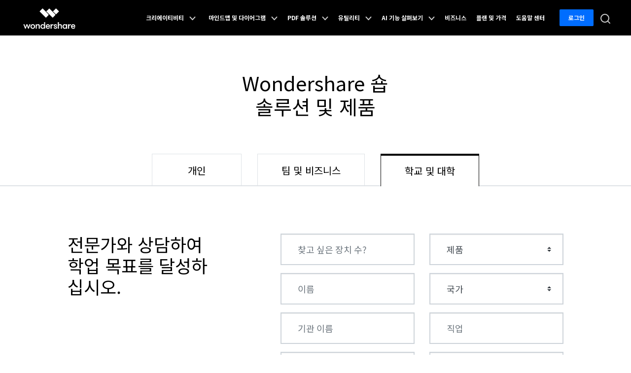

--- FILE ---
content_type: text/html
request_url: https://www.wondershare.kr/shop/education/
body_size: 10600
content:
<!DOCTYPE html>
<html lang="ko">
<head>
<!--360 Google Tag Manager -->
<script>(function(w,d,s,l,i){w[l]=w[l]||[];w[l].push({'gtm.start':
new Date().getTime(),event:'gtm.js'});var f=d.getElementsByTagName(s)[0],
j=d.createElement(s),dl=l!='dataLayer'?'&l='+l:'';j.async=true;j.src=
'https://www.googletagmanager.com/gtm.js?id='+i+dl;f.parentNode.insertBefore(j,f);
})(window,document,'script','dataLayer','GTM-57FR6ZG');</script>
<!-- End Google Tag Manager -->

<meta charset="utf-8">
<meta http-equiv="X-UA-Compatible" content="IE=edge">
<meta name="viewport" content="width=device-width,user-scalable=0,initial-scale=1,maximum-scale=1, minimum-scale=1" />
<link rel="shortcut icon" href="https://www.wondershare.com/favicon.ico" mce_href="https://www.wondershare.com/favicon.ico" type="image/x-icon" />
<link rel="stylesheet" href="https://neveragain.allstatics.com/2019/assets/style/bootstrap-wondershare.min.css">
<link href="https://images.wondershare.com/assets/css/app.css" rel="stylesheet">
<title>학교 및 대학</title>

<meta name="description" content="학업 목표" />
<meta property="og:url" content="https://www.wondershare.kr/shop/education/index.html" />
<meta property="og:type" content="article" />
<meta property="og:title" content="학교 및 대학" />
<meta property="og:description" content="학업 목표" />
<meta property="og:image" content="https://images.wondershare.com/images2020/og-img/home.jpg" /> 



<link rel="canonical" href="https://www.wondershare.kr/shop/education/" /> 

</head>

<body data-pro="wondershare" data-cat="template" data-nav="basic" data-sys="auto" data-dev="auto">


<!--font for kr-->
<link href="https://fonts.googleapis.com/css2?family=Noto+Sans+KR:wght@400;700&display=swap" rel="stylesheet">
<style>
  body {font-family: Noto Sans KR, -apple-system, BlinkMacSystemFont, Segoe UI, Roboto, Helvetica Neue, Arial, Noto Sans, sans-serif;}
  .h1, .h2, .h3, .h4, .h5, .h6, h1, h2, h3, h4, h5, h6 {font-family: Noto Sans KR, -apple-system, BlinkMacSystemFont, Segoe UI, Roboto, Helvetica Neue, Arial, Noto Sans, sans-serif;}
</style>
<!--font for kr-->
 
<!-- Google Tag Manager (noscript) -->
<noscript><iframe src="https://www.googletagmanager.com/ns.html?id=GTM-57FR6ZG"
height="0" width="0" style="display:none;visibility:hidden"></iframe></noscript>
<!-- End Google Tag Manager (noscript) -->
<!-- 头部公共样式块，跟英语一样 -->
<link rel="stylesheet" href="https://neveragain.allstatics.com/2019/assets/style/wsc-header-footer-2020.min.css" />
<link rel="stylesheet" href="https://www.wondershare.com/assets/header-footer-2021.css">
<style>
@media ((min-width: 1280px)){ 
    .wsc-header2020-navbar-nav-toggle.creativity.creativity-en {min-width: 640px;}
	.wsc-header2020-navbar-nav-toggle.diagram-grahics, .wsc-header2020-navbar-nav-toggle.diagram-graphics,.wsc-header2020-navbar-nav-toggle.utility {min-width: 400px;width:auto;}
      .wsc-header2020-navbar-nav-toggle.explore-ai {min-width: 445px;}
}
</style>
<header class="wsc-header2020 wsc-header-kr">
  <nav class="wsc-header2020-navbar-master wsc-header202004-navbar-wondershare">
    <div class="wsc-header2020-container">
      <div class="wsc-header2020-navbar-content">

        <div class="wsc-header2020-navbar-brand"> 
          <a href="https://www.wondershare.kr/"></a>
        </div>

        <button class="wsc-header2020-navbar-collapse-toggle" type="button" aria-expanded="false">
          <svg class="wsc-header2020-navbar-collapse-toggle-icon" width="24" height="24" viewBox="0 0 24 24"
            fill="none" xmlns="https://www.w3.org/2000/svg">
            <path d="M4 6H20M20 12L4 12M20 18H4" stroke="white" stroke-width="1.5"></path>
          </svg>
          <svg class="wsc-header2020-navbar-collapse-toggle-icon-close" width="24" height="24" viewBox="0 0 24 24"
            fill="none" xmlns="https://www.w3.org/2000/svg">
            <path d="M18 18L12 12M6 6L12 12M18 6L12 12M6 18L12 12" stroke="white" stroke-width="1.5"></path>
          </svg>
        </button>
        <div class="wsc-header2020-navbar-collapse">
          <ul class="wsc-header2020-navbar-nav active_menu">
             <!-- 一级导航头部公共块 -->
            <li class="wsc-header2020-navbar-item with-toggle"> <a class="wsc-header2020-navbar-link active_menu_a" href="javascript:">크리에이티비티 
              <svg class="ml-2" width="13" height="9" viewBox="0 0 13 9" fill="none" xmlns="https://www.w3.org/2000/svg">
                <path d="M12 1L6.5 7L1 1" stroke="currentColor" stroke-width="2"/>
              </svg>
              </a>
              <div class="wsc-header2020-navbar-nav-toggle creativity">
                <div class="row no-gutters px-4">
                  <div class="left border-control">
                    <div class="mb-4 font-size-small">크리에이티비티 </div>
                    <a href="https://filmora.wondershare.kr/" target="_blank" class="d-flex align-items-center mb-4"> <img src="https://neveragain.allstatics.com/2019/assets/icon/logo/filmora-square.svg" alt="wondershare filmora logo">
                    <div class="pl-2"> <strong class="text-black">Filmora</strong>
                      <div class="font-size-small">쉽고 재미있는 영상 편집 </div>
                    </div>
                    </a> <a href="https://uniconverter.wondershare.kr/" target="_blank" class="d-flex align-items-center mb-4"> <img src="https://neveragain.allstatics.com/2019/assets/icon/logo/uniconverter-square.svg" alt="wondershare uniconverter logo">
                    <div class="pl-2"> <strong class="text-black">UniConverter</strong>
                      <div class="font-size-small">동영상 만능 툴박스</div>
                    </div>
                    </a> <a href="https://dc.wondershare.kr/" target="_blank" class="d-flex align-items-center mb-4"> <img src="https://neveragain.allstatics.com/2019/assets/icon/logo/democreator-square.svg" alt="wondershare democreator logo">
                    <div class="pl-2"> <strong class="text-black">DemoCreator</strong>
                      <div class="font-size-small">강력한 화면 녹화 </div>
                    </div>
                    </a><a href="https://filmstock.wondershare.kr/" target="_blank" class="d-flex align-items-center mb-4"> <img src="https://neveragain.allstatics.com/2019/assets/icon/logo/filmstock-square.svg" alt="wondershare filmstock logo">
                    <div class="pl-2"> <strong class="text-black">Filmstock</strong>
                      <div class="font-size-small">1000만개 이상 영상 효과  </div>
                    </div>
                    </a> <a href="https://www.wondershare.kr/products-solutions/all-products.html#creativity" target="_blank" class="vap-btn mt-2">모든 제품 알아보기</a> </div>
                  <div class="right">
                    <div class="mt-lg-0 my-4 font-size-small">세부 정보</div>
                    <ul class="list-unstyled explore">
                      <li> <a href="https://www.wondershare.kr/products-solutions/digital-creativity/" target="_blank" class="text-black">살펴보기</a> </li>
                    </ul>
                  </div>
                </div>
              </div>
            </li>
            <li class="wsc-header2020-navbar-item with-toggle"> <a class="wsc-header2020-navbar-link active_menu_a" href="javascript:">마인드맵 및 다이어그램
              <svg class="ml-2" width="13" height="9" viewBox="0 0 13 9" fill="none" xmlns="https://www.w3.org/2000/svg">
                <path d="M12 1L6.5 7L1 1" stroke="currentColor" stroke-width="2"/>
              </svg>
              </a>
              <div class="wsc-header2020-navbar-nav-toggle diagram-grahics">
                <div class="row no-gutters px-4">
                  <div class="left border-control">
                    <div class="mb-4 font-size-small">마인드맵 및 다이어그램 제품 </div>
                    <a href="https://www.edrawsoft.com/kr/edraw-max/" target="_blank" class="d-flex align-items-center mb-4"> <img src="https://neveragain.allstatics.com/2019/assets/icon/logo/edraw-max-square.svg" width="40" height="40" alt="wondershare edrawmax logo">
                    <div class="pl-2"> <strong class="text-black">EdrawMax</strong>
                      <div class="font-size-small">순서도 프로그램 </div>
                    </div>
                    </a> <a href="https://www.edrawsoft.com/kr/edrawmind/" target="_blank" class="d-flex align-items-center mb-4"> <img src="https://neveragain.allstatics.com/2019/assets/icon/logo/edraw-mindmaster-square.svg" alt="wondershare EdrawMind logo">
                    <div class="pl-2"> <strong class="text-black">EdrawMind</strong>
                      <div class="font-size-small">마인드맵 프로그램 </div>
                    </div>
                    </a><a href="https://www.wondershare.kr/products-solutions/all-products.html#graphic" target="_blank" class="vap-btn mt-2">모든 제품 알아보기</a> </div>
                  <div class="right">
                    <div class="mt-lg-0 my-4 font-size-small">세부 정보</div>
                    <ul class="list-unstyled explore">
                      <li> <a href="https://www.edrawsoft.com/kr/" target="_blank" class="text-black">살펴보기</a> </li>
                    </ul>
                  </div>
                </div>
              </div>
            </li>
            <li class="wsc-header2020-navbar-item with-toggle"> <a class="wsc-header2020-navbar-link active_menu_a" href="javascript:">PDF 솔루션
              <svg class="ml-2" width="13" height="9" viewBox="0 0 13 9" fill="none" xmlns="https://www.w3.org/2000/svg">
                <path d="M12 1L6.5 7L1 1" stroke="currentColor" stroke-width="2"/>
              </svg>
              </a>
              <div class="wsc-header2020-navbar-nav-toggle pdf">
                <div class="row no-gutters px-4">
                  <div class="left border-control">
                    <div class="mb-4 font-size-small">PDF 제품</div>
                    <a href="https://pdf.wondershare.kr/" target="_blank" class="d-flex align-items-center mb-4"> <img src="https://neveragain.allstatics.com/2019/assets/icon/logo/pdfelement-square.svg" alt="wondershare pdfelement logo">
                    <div class="pl-2"> <strong class="text-black">PDFelement</strong>
                      <div class="font-size-small">PDF 제작 및 편집  </div>
                    </div>
                    </a> 
                    <a href="https://pdf.wondershare.kr/document-cloud/" target="_blank" class="d-flex align-items-center mb-4"> <img src="https://neveragain.allstatics.com/2019/assets/icon/logo/document-cloud-square.svg" alt="wondershare document cloud logo">
                    <div class="pl-2"> <strong class="text-black">도큐먼트 클라우드</strong>
                      <div class="font-size-small">클라우드 기반 파일 관리 </div>
                    </div>
                    </a>
                    <a href="https://www.wondershare.kr/products-solutions/all-products.html#document" target="_blank" class="vap-btn mt-2">모든 제품 알아보기</a> </div>
                  <div class="right">
                    <div class="mt-lg-0 my-4 font-size-small">세부 정보</div>
                    <ul class="list-unstyled explore">
                      <li> <a href="https://www.wondershare.kr/products-solutions/office-productivity/document.html" target="_blank" class="text-black">살펴보기</a> </li>
                    </ul>
                  </div>
                </div>
              </div>
            </li>
            <li class="wsc-header2020-navbar-item with-toggle"> <a class="wsc-header2020-navbar-link active_menu_a" href="javascript:">유틸리티
              <svg class="ml-2" width="13" height="9" viewBox="0 0 13 9" fill="none" xmlns="https://www.w3.org/2000/svg">
                <path d="M12 1L6.5 7L1 1" stroke="currentColor" stroke-width="2"/>
              </svg>
              </a>
              <div class="wsc-header2020-navbar-nav-toggle utility">
                <div class="row no-gutters px-4">
                  <div class="left border-control">
                    <div class="mb-4 font-size-small">유틸리티 제품</div>
                    <a href="https://recoverit.wondershare.kr/" target="_blank" class="d-flex align-items-center mb-4"> <img src="https://neveragain.allstatics.com/2019/assets/icon/logo/recoverit-square.svg" alt="wondershare recoverit logo">
                    <div class="pl-2"> <strong class="text-black">Recoverit</strong>
                      <div class="font-size-small">데이터 복구</div>
                    </div>
                    </a> <a href="https://drfone.wondershare.kr/" target="_blank" class="d-flex align-items-center mb-4"> <img src="https://neveragain.allstatics.com/2019/assets/icon/logo/drfone-square.svg" alt="wondershare drfone logo">
                    <div class="pl-2"> <strong class="text-black">Dr.Fone</strong>
                      <div class="font-size-small">모바일 기기 관리</div>
                    </div>
                    </a> <a href="https://famisafe.wondershare.kr/" target="_blank" class="d-flex align-items-center mb-4"> <img src="https://neveragain.allstatics.com/2019/assets/icon/logo/famisafe-square.svg" alt="wondershare famisafe logo">
                    <div class="pl-2"> <strong class="text-black">FamiSafe</strong>
                      <div class="font-size-small">가족 안전 보장 및 모니터링 </div>
                    </div>
                    </a> <a href="https://recoverit.wondershare.kr/video-repair-tool.html" target="_blank" class="d-flex align-items-center mb-4"> <img src="https://neveragain.allstatics.com/2019/assets/icon/logo/repairit-square.svg" alt="wondershare repairit logo">
                    <div class="pl-2"> <strong class="text-black">Repairit</strong>
                      <div class="font-size-small">손상된 파일 복구</div>
                    </div>
                    </a> <a href="https://www.wondershare.kr/products-solutions/all-products.html#utility" target="_blank" class="vap-btn mt-2">모든 제품 알아보기</a> </div>
                  <div class="right">
                    <div class="mt-lg-0 my-4 font-size-small">세부 정보</div>
                    <ul class="list-unstyled explore">
                      <li> <a href="https://www.wondershare.kr/products-solutions/data-management/" target="_blank" class="text-black">살펴보기</a> </li>
                    </ul>
                  </div>
                </div>
              </div>
            </li>

            <li class="wsc-header2020-navbar-item with-toggle">
              <a class="wsc-header2020-navbar-link active_menu_a" href="javascript:">
                AI 기능 살펴보기
                <svg class="ml-2" width="13" height="9" viewBox="0 0 13 9" fill="none" xmlns="https://www.w3.org/2000/svg">
                  <path d="M12 1L6.5 7L1 1" stroke="currentColor" stroke-width="2" />
                </svg>
              </a>
              <div class="wsc-header2020-navbar-nav-toggle explore-ai">
                <div class="row no-gutters px-4">
                  <div class="left border-control">
                    <div class="mb-4 font-size-small">AI 솔루션</div>
                    <!--<a href="https://www.wondershare.com/ai-solutions/marketing.html" target="_blank" class="d-flex align-items-center mb-4">
                      <strong class="text-black font-size-small">Marketing</strong>
                    </a>-->
                    <a href="https://www.wondershare.kr/ai-solutions/social-media.html" target="_blank" class="d-flex align-items-center mb-4">
                      <strong class="text-black font-size-small">소셜 미디어</strong>
                    </a>
                    <a href="https://www.wondershare.kr/ai-solutions/education.html" target="_blank" class="d-flex align-items-center mb-4">
                      <strong class="text-black font-size-small">교육</strong>
                    </a>
                    <a href="https://www.wondershare.kr/ai-solutions/business.html" target="_blank" class="d-flex align-items-center">
                      <strong class="text-black font-size-small">비즈니스</strong>
                    </a>
                  </div>
                  <div class="right">
                    <div class="mt-lg-0 my-4 font-size-small">리소스</div>
                    <a href="https://www.wondershare.kr/ai.html" target="_blank" class="d-flex align-items-center mb-4">
                      <strong class="text-black font-size-small">AI 도구</strong>
                    </a>
                    <a href="https://www.wondershare.kr/ai-newsroom.html" target="_blank" class="d-flex align-items-center mb-4">
                      <strong class="text-black font-size-small">AI 뉴스룸</strong>
                    </a>
                  </div>
                </div>
              </div>
            </li>

           <li class="wsc-header2020-navbar-item"> <a class="wsc-header2020-navbar-link active_menu_a" href="https://www.wondershare.kr/business/enterprise.html" target="_blank">비즈니스</a> </li>
            <li class="wsc-header2020-navbar-item"> <a class="wsc-header2020-navbar-link active_menu_a" href="https://www.wondershare.kr/shop/individuals.html" target="_blank">플랜 및 가격</a> </li>
            <li class="wsc-header2020-navbar-item"> <a class="wsc-header2020-navbar-link active_menu_a" href="https://support.wondershare.kr/" target="_blank">도움말 센터</a> </li>
            <li class="wsc-header2020-navbar-item wondershare-user-panel log-out">
              <a data-href="https://accounts.wondershare.kr" data-source="" class="wsc-header2020-navbar-linkBtn login-link" style="background-color: #006dff;color: #fff;font-weight: 600;border-radius: 4px;">로그인</a>
            </li>
            <li class="wsc-header2020-navbar-item wondershare-user-panel log-in" >
              <img class="avatar" src="https://images.wondershare.com/images2020/avatar-default.png" width="30" height="30" alt="avatar">

              <div class="ws-user-panel-dropdown" >
                <span class="ws-dropdown-item account_name" ></span>
                <a class="ws-dropdown-item account_url" >계정센터</a>
                <a class="ws-dropdown-item account_url_sign_out" >로그아웃</a>
              </div>
            </li>
            <li class="wsc-header2020-navbar-item">
              <a class="wsc-header2020-navbar-link active_menu_a" href="https://www.wondershare.kr/search.html">
                <svg width="24" height="24" viewBox="0 0 24 24" fill="none" xmlns="https://www.w3.org/2000/svg">
                  <g opacity="1">
                  <path d="M11 19C15.4183 19 19 15.4183 19 11C19 6.58172 15.4183 3 11 3C6.58172 3 3 6.58172 3 11C3 15.4183 6.58172 19 11 19Z" stroke="currentColor" stroke-width="2" stroke-linecap="round" stroke-linejoin="round"/>
                  <path d="M21.0004 20.9999L16.6504 16.6499" stroke="currentColor" stroke-width="2" stroke-linecap="round" stroke-linejoin="round"/>
                  </g>
                </svg>                    
              </a>
            </li>
          </ul>
        </div>
      </div>
    </div>
  </nav>
</header>
<main class="wsc-main p-0" data-page="schools-universities">
    <div class="py-5 text-center">
      <div class="container py-4">
        <h1 class="h1 m-display-4 mb-0 font-weight-normal">Wondershare 숍<br class="d-none d-md-block">솔루션 및 제품</h1>
      </div>
    </div>
    
    <ul class="nav nav-tabs nav-tabs-border border-width-2 flex-nowrap font-size-huge justify-content-center text-center m-font-size-normal">
      <li class="nav-item mx-1 mx-md-3">
        <a href="https://www.wondershare.kr/shop/" class="h-100 nav-link py-1 py-md-3 px-md-4 border border-bottom-0">
          <span class="d-flex justify-content-center align-items-center h-100 px-lg-5">개인</span>
        </a>
      </li>
      <li class="nav-item mx-1 mx-md-3">
        <a href="https://www.wondershare.kr/business/" class="h-100 nav-link py-1 py-md-3 px-md-4 border border-bottom-0">
          <span class="d-flex justify-content-center align-items-center h-100 px-xl-4">팀 및 비즈니스</span>
        </a>
      </li>
      <li class="nav-item mx-1 mx-md-3">
        <a href="https://www.wondershare.kr/shop/education/" class="h-100 nav-link py-1 py-md-3 px-md-4 border border-bottom-0 text-primary active">
          <span class="d-flex justify-content-center align-items-center h-100 px-xl-4">학교 및 대학</span>
        </a>
      </li>
    </ul>

    <div class="font-size-large py-5">
      <div class="container">
        <div class="px-xl-5">
          <div class="row py-5 p-lg-0 p-xl-5 justify-content-between">
            <div class="col-lg-4 text-center text-lg-left">
              <div class="display-4 m-display-4 py-md-0 py-3 px-md-5 px-lg-0">전문가와 상담하여 학업 목표를 달성하십시오.</div>
            </div>
            <div class="col-lg-7 pt-5 pt-lg-0">
              <div class="pfah-wrapper p-0" style="box-shadow:none;">
                <form js-addform="form_schools" class="pfah-form" action="https://go.pardot.com/l/285052/2021-06-24/dvcvzt">
                  <div class="row">
                    <div class="col-md-6 form-group">
                      <input type="text" class="form-control form-control-lg" placeholder="찾고 싶은 장치 수?" name="users" required="">
                    </div>
                    <div class="col-md-6 form-group">
                      <select class="custom-select custom-select-lg" name="product_ids" required="">
                        <option value="" Select="" the="" product="" you’re="" interested="" in="">제품</option>
                        <option value="1901" form="pardot">PDFelement</option>
                        <option value="1901">Filmora</option>
                        <option value="1901">Uniconverter</option>
                      </select>
                    </div>
                    <div class="col-md-6 form-group">
                      <input type="text" class="form-control form-control-lg" placeholder="이름" name="first_name" required="">
                      <input type="text" name="last_name" hidden="hidden" value="last name">
                    </div>
                    <div class="col-md-6 form-group">
                      <select js-addform="form_cscjson_country" class="custom-select custom-select-lg" name="country" required="">
                        <option selected="" disabled="">국가</option>
                      </select>
                    </div>
                    <div class="col-md-6 form-group">
                      <input type="text" class="form-control form-control-lg" placeholder="기관 이름" name="company" required="">
                    </div>
                    <div class="col-md-6 form-group">
                      <input type="text" class="form-control form-control-lg" placeholder="직업" name="job_title" required="">
                    </div>
                    <div class="col-md-6 form-group">
                      <input type="email" class="form-control form-control-lg" placeholder="기관 이메일 주소" name="contact_email" required="">
                    </div>
                    <div class="col-md-6 form-group">
                      <input type="text" class="form-control form-control-lg" placeholder="라이선스 수량 *" name="purchase_time_frame" required="">
                    </div>
                    <div class="col-12 form-group">
                      <textarea class="form-control form-control-lg" rows="5" placeholder="코멘트(선택)" name="content" required=""></textarea>
                    </div>
                    <div class="col-12">
                      <aside class="pfah-done text-center" style="background-color:initial;position: relative; top: auto;left: auto;width: auto;height: auto;padding: 0;"><div class="pfah-done-text text-success">연락해주셔서 감사합니다. 문의 사항을 접수했으며 일주일 이내에 답변해드리겠습니다.</div></aside>
                      <aside class="pfah-error text-center"><div class="pfah-error-text pb-3 text-danger">잘못된 경우 다시 시도하십시오!</div></aside>
                      <a href="javascript:;" name="submit" class="btn btn-lg btn-action text-white d-block w-100 mx-0">제출</a>
                    </div>
                    <div class="col-12 form-group">
                      <div class="custom-control custom-checkbox mt-4">
                        <input type="checkbox" class="custom-control-input" id="customCheck1" name="receive" required="">
                        <label class="custom-control-label py-1 font-size-tiny" for="customCheck1">버튼을 클릭하면 개인 정보 보호 정책에 동의하고 제안 또는 서비스에 대한 내용을 들을 수 있습니다.<a href="https://www.wondershare.com/privacy.html" class="text-action text-decoration-underline"> 개인 정보 보호 정책 </a></label>
                      </div>
                    </div>
                  </div>
                </form>
              </div>
            </div>
          </div>
        </div>
      </div>
    </div>

    <div class="container text-center">
      <div class="more-list mx-15">
        <div class="bg-primary text-white p-5">
          <div class="row px-lg-5">
            <div class="col-md-6">
              <div class="item">
                <div class="text-center">
                  <img src="https://images.wondershare.kr/images2020/store-schools-img01.jpg" alt="이미지 1" class="img-fluid">
                </div>
                <div class="font-size-large m-font-size-large py-5">
                  <p class="display-4 m-font-size-super">Wondershare와 함께 당신의 학업 <br>목표를 달성합시다</p>
                  <p class="font-size-large">학생과 조직의 학업을 극대화할 수 있도록 일련의 제품을 제공합니다. PDF를 작업하든 동영상으로 창의력을 발휘하든 학생과 조직을 위한 <br> Wondershare 제품에 바로 방문하십시오!</p>
              </div>
            </div>
          </div>
          <div class="col-md-6 mt-5 mt-md-0 pt-5 pt-md-0">
            <div class="item">
              <div class="text-center">
                <img src="https://images.wondershare.kr/images2020/store-schools-img02.jpg" alt="이미지 2" class="img-fluid">
              </div>
              <div class="font-size-large m-font-size-large py-5">
                <p class="display-4 m-font-size-super">교육 성공 지원</p>
                <p class="font-size-large">Wondershare는 고객의 의견을 중요시합니다. 제품의 문제에 대한 개선할 수있는 방법, 아이디어 또는 의견이 있으시면 지원팀이 연락주십시오!</p>
              </div>
            </div>
          </div>
        </div>
      </div>
    </div>
  </div>

    <div class="py-lg-7 py-5 text-center text-lg-left px-5 px-lg-0">
      <div class="container">
        <div class="row">
          <div class="col-md-6 col-lg-3 py-4">
            <div class="mb-3">
              <i class="wsc-icon wsc-icon-xl" data-path="https://images.wondershare.kr/images2020/icon/secure.svg"></i>
            </div>
            <p class="mb-1 font-size-super">안전</p>
            <p class="mr-lg-5">우리는 개인 정보를 소중하게 생각하고 고급 암호화된 사기 방지 기능으로 재무 / 개인 정보를 보호합니다.</p>
          </div>
          <div class="col-md-6 col-lg-3 py-4">
            <div class="mb-3">
              <i class="wsc-icon wsc-icon-xl" data-path="https://images.wondershare.kr/images2020/icon/supportservice.svg"></i>
            </div>
            <p class="mb-1 font-size-super">지원 서비스</p>
            <p class="mr-lg-5">경험이 많은 고객 지원 팀원들이 24 시간내에 실시간 채팅 또는 이메일을 통해 도움을 드릴 수 있습니다.</p>
          </div>
          <div class="col-md-6 col-lg-3 py-4">
            <div class="mb-3">
              <i class="wsc-icon wsc-icon-xl" data-path="https://images.wondershare.kr/images2020/icon/moneybackguarantee.svg"></i>
            </div>
            <p class="mb-1 font-size-super">환불 보장</p>
            <p class="mr-lg-5">모든 제품에는 30일 안에 환불 보장이 됩니다.</p>
          </div>
          <div class="col-md-6 col-lg-3 py-4">
            <div class="mb-3">
              <i class="wsc-icon wsc-icon-xl" data-path="https://images.wondershare.kr/images2020/icon/updateskeycode.svg"></i>
            </div>
            <p class="mb-1 font-size-super">업데이트 및 키 코드</p>
            <p class="mr-lg-5">평생 무료 업데이트 키코드는 몇 분 안에 전송됩니다.</p>
          </div>
        </div>
      </div>
    </div>

  </main>

<div class="parameter" data-toggle="gotop" data-type="ws2020"></div>
<!-- 脚部公共块 -->
<style>
  @media (min-width: 1440px) {
    .wsc-footer2020 .wsc-footer202004-bottom .wsc-footer2020-mobile-language-menu { right: 50%; transform: translateX(50%); }
  }
  @media (min-width: 1280px) {
    .wsc-footer2020 .wsc-footer202004-bottom .wsc-footer2020-mobile-language-menu { padding: 12px 0; text-align:left}
    .wsc-footer2020 .wsc-footer202004-bottom .wsc-footer2020-mobile-language-link { padding: 4px 24px; }
  }
</style>
<footer class="wsc-footer2020 wsc-footer2021">
  <div class="wsc-footer2020-top wsc-footer202004-top">
    <div class="wsc-footer2020-container">
      <div class="wsc-footer2020-top-content">
        <div class="wsc-footer2020-nav"> <a href="https://www.wondershare.kr/" target="_blank"><img class="wsc-footer2020-nav-logo" src="https://neveragain.allstatics.com/2019/assets/icon/logo/wondershare-slogan-vertical-white.svg" alt="wondershare creativity simplified"></a> </div>
        <div class="wsc-footer2020-subnav">
          <div class="wsc-footer2020-subnav-content">
            <div class="wsc-footer2020-dropdown">
              <nav class="wsc-footer2020-dropdown-toggle" aria-expanded="false">
                <h5 class="wsc-footer2020-dropdown-title">제품</h5>
                <div class="wsc-footer2020-dropdown-icon">
                  <svg width="24" height="24" viewBox="0 0 24 24" fill="none" xmlns="https://www.w3.org/2000/svg">
                    <path d="M6 9L12 15L18 9" stroke="white" stroke-width="1.5"></path>
                  </svg>
                </div>
              </nav>
              <div class="wsc-footer2020-dropdown-menu">
                <ul>
                  <li class="wsc-footer2020-subnav-item"> <a class="wsc-footer2020-subnav-link" href="https://filmora.wondershare.kr/" target="_blank">Filmora</a> </li>
                  <li class="wsc-footer2020-subnav-item"> <a class="wsc-footer2020-subnav-link" href="https://uniconverter.wondershare.kr/" target="_blank">UniConverter</a> </li>
                  <li class="wsc-footer2020-subnav-item"> <a class="wsc-footer2020-subnav-link" href="https://recoverit.wondershare.kr/" target="_blank">Recoverit</a> </li>
                  <li class="wsc-footer2020-subnav-item"> <a class="wsc-footer2020-subnav-link" href="https://www.edrawsoft.com/kr/edrawmind/" target="_blank">EdrawMind</a> </li>
                  <li class="wsc-footer2020-subnav-item"> <a class="wsc-footer2020-subnav-link" href="https://pdf.wondershare.kr/" target="_blank">PDFelement</a> </li>
                  <li class="wsc-footer2020-subnav-item"> <a class="wsc-footer2020-subnav-link" href="https://www.edrawsoft.com/kr/edraw-max/" target="_blank">EdrawMax</a> </li>
                  <li class="wsc-footer2020-subnav-item"> <a class="wsc-footer2020-subnav-link" href="https://www.wondershare.kr/products-solutions/all-products.html" target="_blank">원더쉐어 모든 제품</a> </li>
                </ul>
              </div>
            </div>
            <div class="wsc-footer2020-dropdown">
              <nav class="wsc-footer2020-dropdown-toggle" aria-expanded="false">
                <h5 class="wsc-footer2020-dropdown-title">원더쉐어</h5>
                <div class="wsc-footer2020-dropdown-icon">
                  <svg width="24" height="24" viewBox="0 0 24 24" fill="none" xmlns="https://www.w3.org/2000/svg">
                    <path d="M6 9L12 15L18 9" stroke="white" stroke-width="1.5"></path>
                  </svg>
                </div>
              </nav>
              <div class="wsc-footer2020-dropdown-menu">
                <ul>
            
                  <li class="wsc-footer2020-subnav-item"> <a class="wsc-footer2020-subnav-link" href="https://www.wondershare.kr/about/" target="_blank">원더쉐어의 스토리</a> </li>
                  <li class="wsc-footer2020-subnav-item"> <a class="wsc-footer2020-subnav-link" href="https://www.wondershare.kr/news/" target="_blank">보도 자료실</a> </li>
                  <li class="wsc-footer2020-subnav-item"> <a class="wsc-footer2020-subnav-link" href="https://www.wondershare.kr/about/founders-speech.html" target="_blank">대표자 인사말</a> </li>
              
                </ul>
              </div>
            </div>
            <div class="wsc-footer2020-dropdown">
              <nav class="wsc-footer2020-dropdown-toggle" aria-expanded="false">
                <h5 class="wsc-footer2020-dropdown-title">도움말 센터</h5>
                <div class="wsc-footer2020-dropdown-icon">
                  <svg width="24" height="24" viewBox="0 0 24 24" fill="none" xmlns="https://www.w3.org/2000/svg">
                    <path d="M6 9L12 15L18 9" stroke="white" stroke-width="1.5"></path>
                  </svg>
                </div>
              </nav>
              <div class="wsc-footer2020-dropdown-menu">
                <ul>
                  <li class="wsc-footer2020-subnav-item"> <a class="wsc-footer2020-subnav-link" href="https://www.wondershare.kr/about/contact-us.html" target="_blank">연락하기</a> </li>
                  <li class="wsc-footer2020-subnav-item"> <a class="wsc-footer2020-subnav-link" href="https://support.wondershare.kr/" target="_blank">고객 지원 센터</a> </li>
                  <li class="wsc-footer2020-subnav-item"> <a class="wsc-footer2020-subnav-link" href="https://accounts.wondershare.kr/web/login?f=sitefoot" target="_blank">계정</a> </li>
                </ul>
              </div>
            </div>
            <div class="wsc-footer2020-dropdown">
              <!--<nav class="wsc-footer2020-dropdown-toggle" aria-expanded="false">
                <h5 class="wsc-footer2020-dropdown-title">그룹 멤버</h5>
                <div class="wsc-footer2020-dropdown-icon">
                  <svg width="24" height="24" viewBox="0 0 24 24" fill="none" xmlns="https://www.w3.org/2000/svg">
                    <path d="M6 9L12 15L18 9" stroke="white" stroke-width="1.5"></path>
                  </svg>
                </div>
              </nav>-->
              <div class="wsc-footer2020-dropdown-menu">
                <ul>
                  <!--<li class="wsc-footer2020-subnav-item"> <a class="wsc-footer2020-subnav-link shallow" href="https://www.edrawsoft.com/kr/" target="_blank"> <img class="wsc-footer2020-subnavLink-logo" src="https://neveragain.allstatics.com/2019/assets/icon/logo/edraw-horizontal-white.svg" alt="wondershare edraw logo"> </a> </li>-->
                  <nav class="wsc-footer2020-dropdown-toggle sub-menu-title" aria-expanded="true">
                    <h5 class="wsc-footer2020-dropdown-title">SNS 공식 채널</h5>
                  </nav>
                  <ul>
                    <li class="wsc-footer2020-subnav-item">
                      <a class="wsc-footer2020-subnav-iconlink" href="https://blog.naver.com/wondershare_kr" target="_blank">
                        <svg width="24" height="24" viewBox="0 0 24 24" fill="none" xmlns="https://www.w3.org/2000/svg">
                          <path fill-rule="evenodd" clip-rule="evenodd" d="M20.7797 2H3.20339C1.44068 2 0 3.42422 0 5.16679V15.4714C0 17.2308 1.44068 18.6382 3.20339 18.6382H9.40678L11.5254 23.5811C11.5254 23.5811 11.678 24 12.0169 24C12.3729 24 12.5085 23.5811 12.5085 23.5811L14.6271 18.6717H20.7797C22.5593 18.6717 23.983 17.2475 23.983 15.5049V5.16679C24 3.42422 22.5593 2 20.7797 2ZM7.54237 11.115C7.52542 12.9916 5.55932 13.0586 5.55932 13.0586C4.79661 13.0586 4.37288 12.556 4.37288 12.556V12.8911H2.9322V7.04341C3.01695 7.06017 4.37288 7.04341 4.37288 7.04341V9.28865C4.71186 8.71896 5.69491 8.73572 5.69491 8.73572C7.79661 8.92003 7.54237 11.115 7.54237 11.115ZM10.0678 8.90328V12.9078H8.66102V8.93679C8.66102 8.40061 7.98305 8.24981 7.98305 8.24981V6.84235C10.2203 6.94288 10.0678 8.90328 10.0678 8.90328ZM13.3898 13.0586C12.0847 13.0586 11.0339 12.1036 11.0339 10.9139C11.0339 9.7243 12.0847 8.76923 13.3898 8.76923C14.6949 8.76923 15.7458 9.7243 15.7458 10.9139C15.7458 12.1036 14.6949 13.0586 13.3898 13.0586ZM21.1017 13.0586C21.1017 13.0586 21.1186 15.1028 19.0339 15.1028H18.3898V13.7791H18.7797C18.7797 13.7791 19.661 13.8629 19.6441 12.5225C19.6441 12.5225 19.4746 13.0586 18.2373 13.0586C18.2373 13.0586 16.4915 12.9414 16.4915 11.249V10.6123C16.4915 10.6123 16.5254 8.86976 18.4576 8.71896C18.4576 8.71896 19.2203 8.63519 19.678 9.25514V8.8195H21.1017V13.0586ZM12.5085 10.8972C12.5085 10.428 12.8983 10.0259 13.3898 10.0259C13.8814 10.0259 14.2881 10.428 14.2712 10.8972C14.2712 11.3831 13.8814 11.7685 13.3898 11.7685C12.9153 11.7685 12.5085 11.3831 12.5085 10.8972ZM4.40678 10.9474C4.40678 10.4951 4.77966 10.1264 5.23729 10.1264C5.69491 10.1264 6.0678 10.4783 6.0678 10.9474C6.0678 11.3998 5.69491 11.7685 5.23729 11.7685C4.77966 11.7685 4.40678 11.3998 4.40678 10.9474ZM18 10.9139C18 10.4448 18.3898 10.0594 18.8644 10.0594C19.339 10.0594 19.7288 10.4448 19.7288 10.9139C19.7288 11.3831 19.339 11.7685 18.8644 11.7685C18.3898 11.7685 18 11.3831 18 10.9139Z" fill="white"/>
                        </svg>
                      </a>
                      <a class="wsc-footer2020-subnav-iconlink" href="https://www.instagram.com/filmora_korea/" target="_blank">
                        <img src="https://images.wondershare.com/icon/footer-ins-icon.svg" width="28" height="28" alt="Ins">
                      </a>
                      <a class="wsc-footer2020-subnav-iconlink" href="https://twitter.com/wondershare" target="_blank">
                        <img src="https://images.wondershare.com/icon/footer-twitter-icon.svg" width="28" height="28" alt="Twitter">
                      </a>
                      <a class="wsc-footer2020-subnav-iconlink" href="https://www.youtube.com/channel/UC4yiCKV3qxbt2h0tBSvPtww" target="_blank">
                        <img src="https://images.wondershare.com/icon/footer-youtube-icon.svg" width="28" height="28" alt="Youtube" style="transform: scale(1.15);">
                      </a>
                      <!-- kakao for filmora -->
                      <a class="wsc-footer2020-subnav-iconlink" id="social-kakao" href="https://pf.kakao.com/_aaxiEb" target="_blank">
                        <svg width="24" height="24" viewBox="0 0 24 24" fill="none" xmlns="http://www.w3.org/2000/svg">
                          <path d="M24 18.6583C24 21.6079 21.6096 23.9985 18.6606 23.9985H5.33936C2.3904 24 0 21.6094 0 18.6583V5.33949C0 2.3906 2.3904 0 5.33936 0H18.6606C21.6096 0 24 2.3906 24 5.33949V18.6583Z" fill="white"/>
                          <path d="M11.9879 5.23926C7.795 5.23926 4.39816 8.36453 4.39816 12.2201C4.39816 15.0677 5.59739 16.427 7.2401 17.666L7.24743 17.6696V21.0106C7.24747 21.0463 7.25744 21.0812 7.27624 21.1115C7.29504 21.1418 7.32193 21.1663 7.35392 21.1823C7.3859 21.1983 7.42174 21.2052 7.45742 21.2022C7.49311 21.1992 7.52724 21.1863 7.55604 21.1652L10.4339 19.0391L10.4962 19.0661C10.9885 19.156 11.4881 19.2011 11.9886 19.2009C16.1808 19.2009 19.5784 16.0757 19.5784 12.2201C19.5784 8.36453 16.1801 5.23926 11.9879 5.23926Z" fill="white"/>
                          <path d="M11.9879 4.21436C7.795 4.21436 4.39816 7.33963 4.39816 11.1952C4.39816 14.0428 5.59739 15.4021 7.2401 16.6411L7.24743 16.6447V19.9857C7.24733 20.0214 7.25724 20.0564 7.27603 20.0868C7.29483 20.1171 7.32178 20.1417 7.35384 20.1577C7.3859 20.1736 7.42181 20.1804 7.45753 20.1772C7.49325 20.174 7.52737 20.161 7.55604 20.1395L10.4339 18.0142L10.4962 18.0405C10.9885 18.1309 11.488 18.1763 11.9886 18.176C16.1808 18.176 19.5784 15.0508 19.5784 11.1952C19.5784 7.33963 16.1801 4.21436 11.9879 4.21436ZM9.44285 12.9641C10.1876 12.9641 10.8239 12.521 11.0152 11.8373H12.1147C11.8457 13.1536 10.8151 14.0165 9.44211 14.0165C7.84705 14.0165 6.58331 12.8336 6.58331 11.1872C6.58331 9.54073 7.84778 8.35782 9.44211 8.35782C10.829 8.35782 11.867 9.23826 12.1228 10.5779H11.0233C10.8561 9.84902 10.1979 9.39569 9.43991 9.39569C8.3675 9.39569 7.65426 10.1566 7.65426 11.1872C7.65051 11.4214 7.69411 11.6541 7.7825 11.8712C7.87089 12.0884 8.00226 12.2857 8.16881 12.4514C8.33535 12.6172 8.53369 12.748 8.75204 12.836C8.97039 12.9241 9.20431 12.9676 9.43991 12.9641M16.6917 13.9079H15.6868V11.6485C15.6868 11.1274 15.3818 10.8468 14.9127 10.8468C14.3893 10.8468 14.0528 11.1653 14.0528 11.8103V13.9094H13.0435V8.37531H14.0521V10.4561C14.294 10.0917 14.6854 9.91243 15.2169 9.91243C15.6472 9.91243 15.999 10.0524 16.2717 10.3403C16.5444 10.6282 16.6947 11.0159 16.6947 11.5217L16.6917 13.9079Z" fill="black"/>
                        </svg>
                      </a>
                      <!-- kakao for filmora end -->
                    </li>
                  </ul>
                </ul>
              </div>
            </div>
          </div>
        </div>
      </div>
    </div>
  </div>
  <div class="wsc-footer2020-bottom wsc-footer202004-bottom">
    <div class="wsc-footer2020-container">
      <div class="wsc-footer2020-bottom-content">
        <div class="wsc-footer2020-copyright">
          <div class="wsc-footer2020-copyright-top">
            <a class="wsc-footer2020-copyright-link"
              href="https://www.wondershare.kr/company/terms-conditions.html">기본 이용약관</a>
            <a class="wsc-footer2020-copyright-link" href="https://www.wondershare.kr/privacy.html">개인 정보 보호</a>
            <a class="wsc-footer2020-copyright-link" id="cookie-preference-link"
              href="?cmpscreencustom" target="_self">쿠키 설정</a>
            <a class="wsc-footer2020-copyright-link"
              href="https://www.wondershare.kr/company/terms-of-use.html"> 서비스 이용 약관</a>
            <a class="wsc-footer2020-copyright-link" href="https://www.wondershare.kr/refund-policy.html">환불정책</a>
            <a class="wsc-footer2020-copyright-link" href="https://www.wondershare.kr/uninstall.html">제거방침</a>
          </div>
          <div class="wsc-footer2020-copyright-bottom">
            <p>Copyright © <span id="copyright-year"></span> <script> document.querySelector('#copyright-year').outerHTML = new Date().getFullYear() </script> Wondershare. All rights reserved.</p>
          </div>
        </div>
        <div class="wsc-footer2020-mobile-language">
          <nav class="wsc-footer2020-mobile-language-toggle" aria-expanded="false">
            <span>언어</span>
            <div class="wsc-footer2020-mobile-language-icon">
              <svg width="10" height="5" viewBox="0 0 10 5" fill="none" xmlns="https://www.w3.org/2000/svg">
                <path d="M5 5L0.669873 0.499999L9.33013 0.5L5 5Z" fill="#C4C4C4"></path>
              </svg>
            </div>
          </nav>
          <div class="wsc-footer2020-mobile-language-menu">
            <a class="wsc-footer2020-mobile-language-link" href="https://www.wondershare.com/" target="_blank">English</a>
            <a class="wsc-footer2020-mobile-language-link" href="https://www.wondershare.ae" target="_blank">Arabic - العربية</a>
            <a class="wsc-footer2020-mobile-language-link active" href="https://www.wondershare.kr" target="_blank">Korean - 한국어</a>
            <a class="wsc-footer2020-mobile-language-link" href="https://www.wondershare.it" target="_blank">Italian - Italiano</a>
            <a class="wsc-footer2020-mobile-language-link" href="https://www.wondershare.fr" target="_blank">French - Français</a>
            <a class="wsc-footer2020-mobile-language-link" href="https://www.wondershare.de" target="_blank">German - Deutsch</a>
            <a class="wsc-footer2020-mobile-language-link" href="https://www.wondershare.es" target="_blank">Spanish - Español</a>
            <a class="wsc-footer2020-mobile-language-link" href="https://www.wondershare.com.ru" target="_blank">Russian - Pусский</a>
            <a class="wsc-footer2020-mobile-language-link" href="https://www.wondershare.jp" target="_blank">Japanese - 日本語</a>
            <a class="wsc-footer2020-mobile-language-link" href="https://www.wondershare.cn" target="_blank">Chinese - 简体中文</a>
            <a class="wsc-footer2020-mobile-language-link" href="https://www.wondershare.tw" target="_blank">Chinese Traditional - 繁體中文</a>
            <a class="wsc-footer2020-mobile-language-link" href="https://www.wondershare.com.br" target="_blank">Portuguese - Português</a>
            <a class="wsc-footer2020-mobile-language-link" href="https://www.wondershare.co.id" target="_blank">Indonesian - Bahasa Indonesia</a>
          </div>
        </div>
      </div>
    </div>
  </div>
</footer>
<script src="https://neveragain.allstatics.com/2019/assets/script/wsc-header-footer-2020.js"></script>
<script src="https://www.wondershare.com/assets/haeder-footer-2021.js"></script>
<script>
  (async function() {
    setTimeout(function(){
      var link = document.querySelector('a#cookie-preference-link');
      if (link) {
        link.target = '_self';
        }
    },500)
  })();
</script>

  <script src="https://neveragain.allstatics.com/2019/assets/vendor/wsc-vendor.js"></script>
  <script src="https://neveragain.allstatics.com/2019/assets/script/wsc-override-ws.js"></script>
  <script src="https://neveragain.allstatics.com/2019/assets/script/wsc-common.js"></script>
  <script>
    $(function () {
      wsc.common.init()
    })
  </script>

<script type="text/javascript" src="https://images.wondershare.com/assets/js/chunk-vendors.js"></script>
<script type="text/javascript" src="https://images.wondershare.com/assets/js/app.js"></script>
<script src="https://www.wondershare.com/assets/nlj/nlj2.js"></script>
<!--web notification code-->
<script>
    var _NOTIFICATION_CONFIG = {worker: "/web-notification/sw.js"};
    (function() {
        var d=document, g=d.createElement('script'), s=d.getElementsByTagName('script')[0];
        g.type='text/javascript'; g.async=true; g.defer=true; g.src='/web-notification/wsNotification.js'; s.parentNode.insertBefore(g,s);
    })();
</script>
<!-- end web notification code-->
<script type="text/javascript" src="https://images.wondershare.com/scripts/affiliate.js"></script> 
<script type="text/javascript">
      var addthis_config = {
         data_ga_property: 'UA-4839360-2',
         data_ga_social : true,
         data_track_clickback:false
      }; 
</script> 
<script type="text/javascript">
/* <![CDATA[ */
var google_conversion_id = 1004581587;
var google_conversion_label = "_Id7COW6vwMQ0-WC3wM";
var google_custom_params = window.google_tag_params;
var google_remarketing_only = true;
/* ]]> */
</script> 
<script type="text/javascript" src="//www.googleadservices.com/pagead/conversion.js">
</script>
<noscript>
<div style="display:none;"> <img height="0" width="0" style="border-style:none;"  src="//googleads.g.doubleclick.net/pagead/viewthroughconversion/1004581587/?value=0&amp;label=_Id7COW6vwMQ0-WC3wM&amp;guid=ON&amp;script=0"/> </div>
</noscript>

<!-- Hotjar Tracking Code for https://www.wondershare.com/ -->
<script>
  (function (h, o, t, j, a, r) {
    h.hj = h.hj || function () {
      (h.hj.q = h.hj.q || []).push(arguments)
    };
    h._hjSettings = {
      hjid: 1065729,
      hjsv: 6
    };
    a = o.getElementsByTagName('head')[0];
    r = o.createElement('script');
    r.async = 1;
    r.src = t + h._hjSettings.hjid + j + h._hjSettings.hjsv;
    a.appendChild(r);
  })(window, document, 'https://static.hotjar.com/c/hotjar-', '.js?sv=');
</script>
<script src="https://www.wondershare.com/ga360/js/ga360-add.js"></script>
<script>
		var schools_data = {
			site:'https://www.wondershare.com'
		}
	</script>
	<link rel="stylesheet" href="https://www.wondershare.com/pfah/pardot-form.css" />
	<script type="text/javascript" src="https://www.wondershare.com/pfah/pardot-form.js"></script>

</body>
</html>

--- FILE ---
content_type: text/css
request_url: https://images.wondershare.com/assets/css/app.css
body_size: 5097
content:
@media (min-width:992px) and (max-width:1279.99px){.container{max-width:96%}}@media (max-width:991.99px){.wsc-icon[data-path]{width:2.0625rem;height:2.0625rem;line-height:0}.wsc-icon-xs[data-path]{width:1.3125rem;height:1.3125rem}.wsc-icon-sm[data-path]{width:1.5625rem;height:1.5625rem}.wsc-icon-md[data-path]{width:2.8125rem;height:2.8125rem}.wsc-icon-lg[data-path]{width:3.5625rem;height:3.5625rem}.wsc-icon-xl[data-path]{width:5.0625rem;height:5.0625rem}}@media (min-width:992px){.wsc-icon[data-path]{width:1.5rem;line-height:0}.wsc-icon-xs[data-path]{width:.75rem;height:.75rem}.wsc-icon-sm[data-path]{width:1rem}.wsc-icon-md[data-path]{width:2.25rem}.wsc-icon-lg[data-path]{width:3rem}.wsc-icon-xl[data-path]{width:4.5rem}}.text-dc-01,a.text-dc-01{color:#00ab8e}.text-dc-02,a.text-dc-02{color:#321279}.text-dc-03,a.text-dc-03{color:#87189d}.text-dc-04,a.text-dc-04{color:#fa008a}.text-dc-05,a.text-dc-05{color:#f57eb6}.bg-dc-01{background-color:#00ab8e}.bg-dc-02{background-color:#321279}.bg-dc-03{background-color:#87189d}.bg-dc-04{background-color:#fa008a}.bg-dc-05{background-color:#f57eb6}.bg-dc-06{background-color:#e6ddfb}.border-color-dc-06{border-color:#e6ddfb!important}.text-op-01,a.text-op-01{color:#00c1d4}.text-op-02,a.text-op-02{color:#004680}.text-op-03,a.text-op-03{color:#041e42}.bg-op-01{background-color:#00c1d4}.bg-op-02{background-color:#004680}.bg-op-03{background-color:#041e42}.bg-op-04{background-color:#e4efff}.border-color-dc-03{border-color:#0febc0!important}.border-color-op-04{border-color:#e4efff!important}.text-dm-01,a.text-dm-01{color:#ff6d6a}.text-dm-02,a.text-dm-02{color:#ff8da1}.text-dm-03,a.text-dm-03{color:#41273b}.text-dm-04,a.text-dm-04{color:#ef426f}.bg-dm-01{background-color:#ff6d6a}.bg-dm-02{background-color:#ff8da1}.bg-dm-03{background-color:#41273b}.bg-dm-04{background-color:#ef426f}.bg-dm-05{background-color:#ffe9ee}.border-color-dm-04{border-color:#fb6361!important}.border-color-dm-05{border-color:#ffe9ee!important}.text-iot-01,a.text-iot-01{color:#ff7f32}.text-iot-02,a.text-iot-02{color:#ffbf3f}.text-iot-03,a.text-iot-03{color:#f9e27d}.bg-iot-01{background-color:#ff7f32}.bg-iot-02{background-color:#ffbf3f}.bg-iot-03{background-color:#f9e27d}@media (min-width:992px){.bg-lg-white{background-color:#fff}}.mx-15{margin:0 -15px}.mx--1{margin:0 -1rem}.m--5{margin:-3rem}.mx--5{margin-left:-3rem;margin-right:-3rem}.w-30{width:30%!important}.p-8{padding-top:8rem;padding-bottom:8rem}.p-8,.px-8{padding-left:8rem;padding-right:8rem}.py-8{padding-bottom:8rem}.pt-8,.py-8{padding-top:8rem}.pb-8{padding-bottom:8rem}.pl-8{padding-left:8rem}.pr-8{padding-right:8rem}@media (min-width:992px){.p-lg-8{padding-top:8rem!important;padding-bottom:8rem!important}.p-lg-8,.px-lg-8{padding-left:8rem!important;padding-right:8rem!important}.py-lg-8{padding-bottom:8rem!important}.pt-lg-8,.py-lg-8{padding-top:8rem!important}.pb-lg-8{padding-bottom:8rem!important}.pl-lg-8{padding-left:8rem!important}.pr-lg-8{padding-right:8rem!important}.position-lg-relative{position:relative!important}.position-lg-absolute{position:absolute!important}}.m-8{margin-top:8rem;margin-bottom:8rem}.m-8,.mx-8{margin-left:8rem;margin-right:8rem}.my-8{margin-bottom:8rem}.mt-8,.my-8{margin-top:8rem}.mb-8{margin-bottom:8rem}.ml-8{margin-left:8rem}.mr-8{margin-right:8rem}@media (min-width:992px){.m-lg-8{margin-top:8rem!important;margin-bottom:8rem!important}.m-lg-8,.mx-lg-8{margin-left:8rem!important;margin-right:8rem!important}.my-lg-8{margin-bottom:8rem!important}.mt-lg-8,.my-lg-8{margin-top:8rem!important}.mb-lg-8{margin-bottom:8rem!important}.ml-lg-8{margin-left:8rem!important}.mr-lg-8{margin-right:8rem!important}}.p-7{padding-top:6.5rem;padding-bottom:6.5rem}.p-7,.px-7{padding-left:6.5rem;padding-right:6.5rem}.py-7{padding-bottom:6.5rem}.pt-7,.py-7{padding-top:6.5rem}.pb-7{padding-bottom:6.5rem}.pl-7{padding-left:6.5rem}.pr-7{padding-right:6.5rem}@media (min-width:992px){.p-lg-7{padding-top:6.5rem!important;padding-bottom:6.5rem!important}.p-lg-7,.px-lg-7{padding-left:6.5rem!important;padding-right:6.5rem!important}.py-lg-7{padding-bottom:6.5rem!important}.pt-lg-7,.py-lg-7{padding-top:6.5rem!important}.pb-lg-7{padding-bottom:6.5rem!important}.pl-lg-7{padding-left:6.5rem!important}.pr-lg-7{padding-right:6.5rem!important}}.display-1-xl{font-size:12rem}.display-5{font-size:2rem}@media (max-width:991.99px){.display-1-xl{font-size:8rem}.m-display-1{font-size:4.84375rem}.m-display-3{font-size:3.75rem}.m-display-4{font-size:2.8125rem}.m-display-5{font-size:2.5rem}.m-lead{font-size:2.1875rem}.m-font-size-super{font-size:1.875rem}.m-font-size-extra{font-size:1.71875rem}.m-font-size-huge{font-size:1.5625rem}.m-font-size-large{font-size:1.40625rem}.m-font-size-normal{font-size:1.25rem}.m-font-size-small{font-size:1.09375rem}}.btn i[data-path]{vertical-align:1px}.btn-link-action,a.btn-link-action{font-weight:700;text-transform:uppercase;-webkit-transition:all .3s ease-in-out;transition:all .3s ease-in-out}.btn-link-action i,a.btn-link-action i{-webkit-transition:transform .3s ease-in-out;-webkit-transition:-webkit-transform .3s ease-in-out;transition:-webkit-transform .3s ease-in-out;transition:transform .3s ease-in-out;transition:transform .3s ease-in-out,-webkit-transform .3s ease-in-out;vertical-align:1.5px;margin-left:.3125rem;width:1rem!important;height:1rem!important}.btn-link-action:active,.btn-link-action:focus,.btn-link-action:hover,a.btn-link-action:active,a.btn-link-action:focus,a.btn-link-action:hover{color:var(--action)!important;text-decoration:none!important}.btn-link-action:active i,.btn-link-action:focus i,.btn-link-action:hover i,a.btn-link-action:active i,a.btn-link-action:focus i,a.btn-link-action:hover i{transform:translateX(.25rem);-webkit-transform:translateX(.25rem);-moz-transform:translateX(.25rem)}.btn-buy{min-width:15rem;padding:1rem .5rem}.btn-buy span{display:inline-block;padding-top:.5rem;padding-bottom:.5rem}.btn-buy img{max-width:15rem;margin:-1rem -.5rem}@media (min-width:992px){.btn-buy{min-width:12.5rem}.btn-buy span{padding-top:0;padding-bottom:0}.btn-buy img{max-width:12.5rem}}.btn-buy-small{min-width:14.25rem;padding:.9rem .4rem}.btn-buy-small img{max-width:14.25rem;margin:-.9rem -.4rem}@media (min-width:992px){.btn-buy-small{min-width:11.875rem}.btn-buy-small img{max-width:11.875rem}}.btn-buy-xsmall{min-width:11.875rem;padding:.5rem .4rem}.btn-buy-xsmall img{max-width:11.875rem;margin:-.5rem -.4rem}@media (min-width:992px){.btn-buy-xsmall{min-width:9.5rem}.btn-buy-xsmall img{max-width:9.5rem}}@media (min-width:768px){.btn-buy-md{min-width:12.5rem}.btn-buy-md img{max-width:12.5rem}.btn-buy-md-small{min-width:11.875rem}.btn-buy-md-small span{padding-top:0;padding-bottom:0}.btn-buy-md-small img{max-width:11.875rem}}@media (min-width:992px){.btn-buy-lg{min-width:12.5rem}.btn-buy-lg img{max-width:12.5rem}.btn-buy-lg-small{min-width:11.875rem}.btn-buy-lg-small span{padding-top:0;padding-bottom:0}.btn-buy-lg-small img{max-width:11.875rem}}@media (max-width:767.99px){.btn-buy-sm{min-width:12.5rem}.btn-buy-sm img{max-width:12.5rem}.btn-buy-sm-small{min-width:11.875rem}.btn-buy-sm-small span{padding-top:0;padding-bottom:0}.btn-buy-sm-small img{max-width:11.875rem}}.btn-buy.font-size-small{line-height:2}.btn-buy-xsmall.font-size-small{line-height:1.7}@media (min-width:768px){.btn-buy-md-small.font-size-small{padding-left:.25rem;padding-right:.25rem}}html[lang=fr] .btn-buy,html[lang=it] .btn-buy{font-size:.875rem;line-height:2}html[lang=fr] .btn-buy-small,html[lang=it] .btn-buy-small{line-height:1.8}@media (min-width:768px){html[lang=fr] .btn-buy-md-small,html[lang=it] .btn-buy-md-small{padding-left:.25rem;padding-right:.25rem}}.btn-buy-group{min-width:15rem;-ms-flex-wrap:nowrap;flex-wrap:nowrap}.btn-buy-group .btn-buy{min-width:auto;width:100%;background-repeat:no-repeat;background-position:50%;background-size:cover;-webkit-transition:all .3s;transition:all .3s}.btn-buy-group .btn-buy i{display:inline-block;width:100%}.btn-buy-group .btn-buy span{display:none;white-space:nowrap}.btn-buy-group:not(:hover) .btn-buy:last-child{width:4rem;background-position:-.8rem}.btn-buy-group:not(:hover) .btn-buy:first-child span{display:inline-block}.btn-buy-group:not(:hover) .btn-buy:first-child i{display:none}.btn-buy-group:hover .btn-buy{width:100%}.btn-buy-group:hover .btn-buy:not(:hover){width:4rem;background-position:-.8rem}.btn-buy-group:hover .btn-buy:hover{background-position:50%}.btn-buy-group:hover .btn-buy:hover span{display:inline-block}.btn-buy-group:hover .btn-buy:hover i{display:none}.with-box-shadow{-webkit-box-shadow:0 3px 15px rgba(0,0,0,.1);box-shadow:0 3px 15px rgba(0,0,0,.1)}.text-decoration-underline{text-decoration:underline}.bg-orange{background-color:#ff5f5f}.nav-tabs.border-width-2 .nav-item{margin-bottom:-2px}.border-width-2{border-width:2px!important}.border-width-4{border-width:4px!important}.nav-tabs-border .nav-link.active{border-top-width:4px!important;border-color:var(--primary)!important}.position-valign-center{position:relative}.position-valign-center .position-absolute{position:absolute;top:0;left:50%;transform:translateX(-50%);-webkit-transform:translateX(-50%);-moz-transform:translateX(-50%)}.hover-underline:hover{text-decoration:underline}.hover-underline-none:hover{text-decoration:none}.outline-none:active,.outline-none:focus{outline:0}.hover-shadow{cursor:pointer;-webkit-transition:all .3s;transition:all .3s}.hover-shadow:hover{-webkit-box-shadow:0 3px 1rem 0 rgba(0,0,0,.2);box-shadow:0 3px 1rem 0 rgba(0,0,0,.2)}.hover-shadow-none:active,.hover-shadow-none:focus,.hover-shadow-none:not(:disabled):active{-webkit-box-shadow:none;box-shadow:none}.hover-text-primary:hover,a.hover-text-primary:active,a.hover-text-primary:hover{color:var(--primary)!important}.hover-text-secondary:hover,a.hover-text-secondary:active,a.hover-text-secondary:hover{color:var(--secondary)!important}.hover-text-action:hover,a.hover-text-action:active,a.hover-text-action:hover{color:var(--action)!important}.hover-text-white:hover,a.hover-text-white:active,a.hover-text-white:hover{color:var(--white)!important}.hover-bg-primary,a.hover-bg-primary,button.hover-bg-primary{cursor:pointer}.hover-bg-primary:active,.hover-bg-primary:focus,.hover-bg-primary:hover,a.hover-bg-primary:active,a.hover-bg-primary:focus,a.hover-bg-primary:hover,button.hover-bg-primary:active,button.hover-bg-primary:focus,button.hover-bg-primary:hover{background-color:var(--primary)!important;border-color:var(--primary)!important;color:#fff}.hover-bg-primary:active *,.hover-bg-primary:focus *,.hover-bg-primary:hover *,a.hover-bg-primary:active *,a.hover-bg-primary:focus *,a.hover-bg-primary:hover *,button.hover-bg-primary:active *,button.hover-bg-primary:focus *,button.hover-bg-primary:hover *{color:#fff!important}.hover-bg-secondary,a.hover-bg-secondary,button.hover-bg-secondary{cursor:pointer}.hover-bg-secondary:active,.hover-bg-secondary:focus,.hover-bg-secondary:hover,a.hover-bg-secondary:active,a.hover-bg-secondary:focus,a.hover-bg-secondary:hover,button.hover-bg-secondary:active,button.hover-bg-secondary:focus,button.hover-bg-secondary:hover{background-color:var(--secondary)!important;border-color:var(--secondary)!important;color:#fff}.hover-bg-secondary:active *,.hover-bg-secondary:focus *,.hover-bg-secondary:hover *,a.hover-bg-secondary:active *,a.hover-bg-secondary:focus *,a.hover-bg-secondary:hover *,button.hover-bg-secondary:active *,button.hover-bg-secondary:focus *,button.hover-bg-secondary:hover *{color:#fff!important}.hover-bg-action,a.hover-bg-action,button.hover-bg-action{cursor:pointer}.hover-bg-action:active,.hover-bg-action:focus,.hover-bg-action:hover,a.hover-bg-action:active,a.hover-bg-action:focus,a.hover-bg-action:hover,button.hover-bg-action:active,button.hover-bg-action:focus,button.hover-bg-action:hover{background-color:var(--action)!important;border-color:var(--action)!important;color:#fff}.hover-bg-action:active *,.hover-bg-action:focus *,.hover-bg-action:hover *,a.hover-bg-action:active *,a.hover-bg-action:focus *,a.hover-bg-action:hover *,button.hover-bg-action:active *,button.hover-bg-action:focus *,button.hover-bg-action:hover *{color:#fff!important}.hover-bg-white,a.hover-bg-white,button.hover-bg-white{cursor:pointer}.hover-bg-white:active,.hover-bg-white:focus,.hover-bg-white:hover,a.hover-bg-white:active,a.hover-bg-white:focus,a.hover-bg-white:hover,button.hover-bg-white:active,button.hover-bg-white:focus,button.hover-bg-white:hover{background-color:var(--white)!important;border-color:var(--white)!important;color:inherit}.hover-bg-white:active *,.hover-bg-white:focus *,.hover-bg-white:hover *,a.hover-bg-white:active *,a.hover-bg-white:focus *,a.hover-bg-white:hover *,button.hover-bg-white:active *,button.hover-bg-white:focus *,button.hover-bg-white:hover *{color:inherit!important}.hover-switch .switch-hide,.hover-switch:active .switch-show,.hover-switch:hover .switch-show{display:none}.hover-switch:active .switch-hide,.hover-switch:hover .switch-hide{display:block}.active-border-bottom a{text-decoration:none;color:rgba(0,0,0,.6)}.active-border-bottom a:hover{color:#000}.active-border-bottom a.text-white{color:hsla(0,0%,100%,.8)!important}.active-border-bottom a.text-white:hover{color:#fff!important}.active-border-bottom .active{border-bottom:2px solid #000;color:#000}.active-border-bottom .active.text-white{border-bottom:2px solid #fff;color:#fff!important}.active-border-bottom .nav-link{padding-left:0;padding-right:0;margin:0 1rem}.btn-bottom-line-wrap{overflow-x:hidden;position:relative}.btn-bottom-line-wrap:after{display:block;content:"";width:100%;height:2rem;background:#fff;position:absolute;left:0;bottom:0}@media (min-width:992px){.btn-bottom-line-wrap:after{display:none}}.btn-bottom-line-wrap .btn-bottom-line-group{overflow-x:auto;padding:0 0 2rem 0;position:relative;text-decoration:none}@media (min-width:992px){.btn-bottom-line-wrap .btn-bottom-line-group{padding:0}}.btn-bottom-line-wrap .btn-bottom-line-group a{text-decoration:none}.btn-bottom-line-wrap .btn-bottom-line-group a:after{display:block;content:"";width:100%;height:0;border-bottom:2px solid #000;opacity:0}.btn-bottom-line-wrap .btn-bottom-line-group a.text-action:after{border-color:var(--action)}.btn-bottom-line-wrap .btn-bottom-line-group a.active:after,.btn-bottom-line-wrap .btn-bottom-line-group a:hover:after{opacity:1}.btn-bottom-line-wrap .btn-bottom-line-group a.active.text-action,.btn-bottom-line-wrap .btn-bottom-line-group a:hover{color:var(--action)}.btn-bottom-line-wrap .btn-bottom-line-group a.active.text-action:after,.btn-bottom-line-wrap .btn-bottom-line-group a:hover:after{border-color:var(--action)}.btn-bottom-line,a.btn-bottom-line{text-decoration:none}.btn-bottom-line:after,a.btn-bottom-line:after{height:2rem;background:#fff;position:absolute;left:0;bottom:0;display:block;content:"";width:100%;height:0;border-bottom:2px solid #000;opacity:0}.btn-bottom-line.text-action:after,a.btn-bottom-line.text-action:after{border-color:var(--action)}.btn-bottom-line.active:after,.btn-bottom-line:hover:after,a.btn-bottom-line.active:after,a.btn-bottom-line:hover:after{opacity:1}.btn-bottom-line.active.text-action,a.btn-bottom-line.active.text-action{color:var(--action)}.btn-bottom-line.active.text-action:after,.btn-bottom-line:hover:after,a.btn-bottom-line.active.text-action:after,a.btn-bottom-line:hover:after{border-color:var(--action)}.page-submenu:not(.sticky-navbar){font-size:1.09375rem;padding:1.5rem 0 0 0}.page-submenu:not(.sticky-navbar).position-fixed{width:100%;top:0;left:0;z-index:100;padding-top:1rem!important}.page-submenu:not(.sticky-navbar) .page-submenu-cont{-webkit-box-orient:vertical;-ms-flex-direction:column;flex-direction:column}.page-submenu:not(.sticky-navbar) .page-submenu-name{font-size:1.875rem;white-space:nowrap}.page-submenu:not(.sticky-navbar) .page-submenu-list{overflow:hidden;position:relative;width:100%;padding-top:.5rem}.page-submenu:not(.sticky-navbar) .page-submenu-list:after{display:block;content:"";width:100%;height:1.1rem;line-height:0;position:absolute;left:0;bottom:0;background-color:#fff}.page-submenu:not(.sticky-navbar) .page-submenu-list .nav{overflow-x:auto;overflow-y:hidden;white-space:nowrap;padding-bottom:1.2rem;margin:0 -1rem}@media (min-width:1280px){.page-submenu:not(.sticky-navbar) .page-submenu-list{width:auto;padding-top:0}.page-submenu:not(.sticky-navbar) .page-submenu-list:after{display:none}.page-submenu:not(.sticky-navbar) .page-submenu-list .nav{padding-bottom:0;margin:0}}@media (min-width:1280px){.page-submenu:not(.sticky-navbar){padding:1.5rem 0}.page-submenu:not(.sticky-navbar).position-fixed{padding-bottom:1rem!important}.page-submenu:not(.sticky-navbar) .page-submenu-cont{-webkit-box-orient:horizontal;-ms-flex-direction:row;flex-direction:row;-webkit-box-align:center;-ms-flex-align:center;align-items:center;-webkit-box-pack:justify;-ms-flex-pack:justify;justify-content:space-between}}.banner{height:38.75rem;background-repeat:no-repeat;background-position:50%}@media (min-width:992px){.banner{height:39rem}}@media (min-width:992px) and (max-width:1690px){.animation-img-full{width:170%!important}}.bu-banner{height:34rem;background-repeat:no-repeat;background-position:50%}@media (min-width:1600.99px){.bu-banner{height:45rem}}@media (min-width:1440px) and (max-width:1600px){.bu-banner{height:42rem}}@media (min-width:992px) and (max-width:1150px){.bu-banner{height:28rem}}.more-list{padding-top:10rem}.more-list .row{margin-top:-10rem}.bottom-bg{background-repeat:no-repeat;background-position:30% bottom;background-size:auto 100%}@media (min-width:992px){.bottom-bg{background-size:contain;background-position:bottom}}.pro-sys .wsc-icon{margin:0 -1.25rem}.img-mw{max-width:5.25rem}@media (max-width:992px){.img-mw{max-width:6.57rem}}@media (min-width:768px){.img-mw-md-initial{max-width:none}}@media (min-width:1280px){.container-custom{max-width:1230px;margin:0 auto}}@media (min-width:1600px){.container-custom{max-width:1470px}}[data-toggle=collapse] [data-icon=symbol-chevron-bottom],[data-toggle=collapse] [data-icon=symbol-plus]{-webkit-transition:all .3s;transition:all .3s}[data-toggle=collapse][aria-expanded=true] [data-icon=symbol-chevron-bottom]{-webkit-transform:rotate(180deg);transform:rotate(180deg)}[data-toggle=collapse][aria-expanded=true] [data-icon=symbol-plus]{-webkit-transform:rotate(45deg);transform:rotate(45deg)}.swiper-pagination-progressbar .swiper-pagination-progressbar-fill{background-color:#000}.swiper-container .swiper-custom-button{display:-webkit-box;display:-ms-flexbox;display:flex;-webkit-box-pack:center;-ms-flex-pack:center;justify-content:center}.swiper-container .swiper-custom-button-next.swiper-button-disabled,.swiper-container .swiper-custom-button-prev.swiper-button-disabled{opacity:.5}.swiper-container .swiper-custom-button-next,.swiper-container .swiper-custom-button-prev{opacity:1;-webkit-transition:all .3s ease-in-out;transition:all .3s ease-in-out;cursor:pointer}.swiper-pro-listBox .swiper-slide{width:30rem;-webkit-transition:.1s;transition:.1s}.swiper-pro-listBox .swiper-custom-button{padding-top:2rem}@media (min-width:768px){.swiper-pro-listBox .swiper-slide{-webkit-transform:scale(.933);transform:scale(.933)}.swiper-pro-listBox .swiper-slide-active,.swiper-pro-listBox .swiper-slide-duplicate-active{-webkit-transform:scale(1);transform:scale(1);margin-right:1rem;-webkit-box-shadow:0 0 1.2rem rgba(0,0,0,.5);box-shadow:0 0 1.2rem rgba(0,0,0,.5)}.swiper-pro-listBox .swiper-custom-button{padding-top:0;position:absolute;z-index:12;bottom:6rem;right:5%}.swiper-pro-listBox .pro-sys{display:none}.swiper-pro-listBox .swiper-slide-active .pro-sys{display:block}}@media (min-width:992px){.swiper-pro-listBox .swiper-custom-button{bottom:10rem}}.py-ws-5{padding-top:3rem;padding-bottom:3rem}@media (min-width:992px){.py-ws-5{padding-top:8rem;padding-bottom:8rem}}.news-title{display:-webkit-box;overflow:hidden;text-overflow:ellipsis;-webkit-line-clamp:2;-webkit-box-orient:vertical;min-height:4.5rem}.news-box:hover{-webkit-box-shadow:0 12px 24px rgba(10,10,10,.25);box-shadow:0 12px 24px rgba(10,10,10,.25)}.sticky-navbar{position:-webkit-sticky;position:sticky;top:0;z-index:39;overflow:hidden;height:70px}.sticky-navbar .sticky-navbar-logo{-ms-flex-negative:0;flex-shrink:0;padding-right:6rem}@media (max-width:992px){.sticky-navbar .sticky-navbar-logo{padding-right:1.5rem}}.sticky-navbar .sticky-navbar-list{font-size:16px}.sticky-navbar .sticky-navbar-list li{padding-right:1.5rem}.sticky-navbar .sticky-navbar-list a{position:relative}.sticky-navbar .sticky-navbar-list a:hover{text-decoration:none}.sticky-navbar .sticky-navbar-list a.active:before,.sticky-navbar .sticky-navbar-list a:hover:before{content:"";width:100%;height:2px;background-color:#fff;position:absolute;left:0;bottom:-.5rem}.sticky-navbar.active-primary .sticky-navbar-list a:before{background-color:#000}#global-search{left:0;top:3.5rem;z-index:99;background-color:hsla(0,0%,100%,.9);display:none;position:fixed;width:100%;height:100%}#global-search .search-content{height:32%;border-bottom:1px solid rgba(0,0,0,.15)}#global-search #searchform input{border:0;border-bottom:.125rem solid var(--primary);-webkit-box-shadow:none;box-shadow:none;font-size:2rem}#global-search #searchform input:focus{outline:none}@media (min-width:992px){#global-search #searchform input{font-size:3.125rem}}@media (min-width:992px){#global-search{top:4.375rem}}#wsc-header2 .navbar{height:4.375rem;z-index:49}#wsc-header2 .navbar .navbar-collapse>.navbar-nav>.nav-item>.nav-link{color:hsla(0,0%,100%,.8)!important;position:relative;font-size:14px}#wsc-header2 .navbar .navbar-collapse>.navbar-nav>.nav-item>.nav-link:hover,#wsc-header2 .navbar .navbar-collapse>.navbar-nav>.nav-item>.nav-link[aria-expanded=true]{color:#fff!important}@media (max-width:768px){#wsc-header2 .navbar .navbar-collapse>.navbar-nav>.nav-item>.nav-link{font-size:24px}}@media (min-width:1280px){#wsc-header2 .navbar .navbar-collapse>.navbar-nav>.nav-item>.nav-link.active:before,#wsc-header2 .navbar .navbar-collapse>.navbar-nav>.nav-item>.nav-link[aria-expanded=true]:before{content:"";display:block;width:100%;height:3px;background-color:#fff;left:0;top:-1.5rem;position:absolute}}#wsc-header2 .navbar .navbar-collapse .collapse a:hover{text-decoration:none}@media (max-width:768px){#wsc-header2 .navbar>.container{max-width:100%}}#productCollapse-Tab-copy .tabItem.active.dc{background-color:#321279;color:#fff!important;text-decoration:none}#productCollapse-Tab-copy .tabItem.active.dc .learn-more{color:#00ab8e!important}#productCollapse-Tab-copy .tabItem.active.op{background-color:#041e42;color:#fff!important;text-decoration:none}#productCollapse-Tab-copy .tabItem.active.op .learn-more{color:#00c1d4!important}#productCollapse-Tab-copy .tabItem.active.dm{background-color:#ef426f;color:#fff!important;text-decoration:none}#productCollapse-Tab-copy .tabItem.active.dm .learn-more{color:#55394d!important}#productCollapse-Tab-copy .tabItem.active.iot{background-color:#ff7f32;color:#fff!important;text-decoration:none}#productCollapse-Tab-copy .tabItem.active.iot .learn-more{color:#f9e27d!important}#productCollapse-Tab-copy .title{display:-webkit-box;overflow:hidden;text-overflow:ellipsis;-webkit-line-clamp:2;-webkit-box-orient:vertical}@media (max-width:1024px){#productCollapse-Tab-copy .title{min-height:3.5rem;line-height:1.2}}@media (max-width:1600px){#productCollapse-Tab-copy .desc{display:-webkit-box;overflow:hidden;text-overflow:ellipsis;-webkit-line-clamp:2;-webkit-box-orient:vertical;min-height:2.8rem}}@media (max-width:1024px){#productCollapse-Tab-copy .desc{min-height:3.5rem}}#productCollapse-TabContent .tab-pane.dc{background-color:#87189d}#productCollapse-TabContent .tab-pane.op{background-color:#004680}#productCollapse-TabContent .tab-pane.dm{background-color:#ff6d6a}#productCollapse-TabContent .tab-pane.iot{background-color:#ff9425}#productCollapse-TabContent .tab-pane a{opacity:.8}#productCollapse-TabContent .tab-pane a:hover{opacity:1}footer [aria-expanded=false]>.aria-expanded-true-show,footer [aria-expanded=true]>.aria-expanded-false-show{display:none}.shadow{background-color:hsla(0,0%,100%,.9)}.video-for-cn{display:none}.btn,.font-weight-extra-bold{font-family:MessinaSansWebBold,-apple-system,blinkmacsystemfont,Segoe UI,roboto,Helvetica Neue,arial,Noto Sans,sans-serif}.shop-product-logo{-webkit-box-shadow:0 0 15px 0 rgba(0,0,0,.06);box-shadow:0 0 15px 0 rgba(0,0,0,.06);-webkit-transform:translateY(-50%);transform:translateY(-50%);width:5rem;height:5rem;border-radius:2px}@media (max-width:768px){.shop-product-logo{width:88px;height:88px}}.productsDCTabContent .active-border-bottom .active.text-white{border:0;color:#00ab8e!important;font-weight:700;font-family:MessinaSansWebBold}.productsOPTabContent .active-border-bottom .active.text-white{border:0;color:#00a5bd!important;font-weight:700;font-family:MessinaSansWebBold}.productsDMTabContent .active-border-bottom .active.text-white{border:0;color:#ff8da1!important;font-weight:700;font-family:MessinaSansWebBold}.btn-bottom-line:hover{color:#005dd9}.store-proItem-desc{display:-webkit-box;overflow:hidden;text-overflow:ellipsis;-webkit-line-clamp:3;-webkit-box-orient:vertical;height:4rem}.custom-control-input:checked~.custom-control-label:before{border-color:#006dff;background-color:#006dff}#navbar-product-business .nav-pills .nav-link.active,#navbar-product-business .nav-pills .show>.nav-link{background-color:initial;color:initial;position:relative}#navbar-product-business .nav-pills .nav-link.active:before,#navbar-product-business .nav-pills .show>.nav-link:before{content:"";width:100%;height:3px;background-color:#000;position:absolute;left:0;bottom:-.2rem}.waterfall-flex{-webkit-column-count:1;-moz-column-count:1;column-count:1;-webkit-column-gap:0;-moz-column-gap:0;column-gap:0;margin:0 -15px}.waterfall-flex .item{-webkit-box-sizing:border-box;box-sizing:border-box;-webkit-column-break-inside:avoid;-moz-column-break-inside:avoid;break-inside:avoid;padding:15px}.waterfall-flex .item-cont{display:-webkit-box;display:-ms-flexbox;display:flex;-webkit-box-orient:vertical;-webkit-box-direction:normal;-ms-flex-direction:column;flex-direction:column;-webkit-box-pack:center;-ms-flex-pack:center;justify-content:center;-webkit-box-align:center;-ms-flex-align:center;align-items:center;height:auto}.waterfall-flex .pro-logo{width:3.75rem;height:3.75rem}@media (min-width:992px){.waterfall-flex{-webkit-column-count:2;-moz-column-count:2;column-count:2;-webkit-column-gap:0;-moz-column-gap:0;column-gap:0}.waterfall-flex .pro-logo{width:6.25rem;height:6.25rem}}@media (min-width:768px){.waterfall-flex .pro-logo{width:5rem;height:5rem}}.chosen-container-multi.chosen-container{max-width:100%}.chosen-container-multi.chosen-container .chosen-choices{min-height:48px;border:.125rem solid #ced4da}.chosen-container-multi.chosen-container .chosen-choices li.search-choice{border:.125rem solid #ced4da;background-color:inherit;background-image:none;border-radius:0;margin:11px 5px 3px 0}.chosen-container-multi.chosen-container .chosen-choices li.search-field input[type=text]{height:42px}.chosen-container-multi.chosen-container .chosen-results li.highlighted{background-color:var(--action);background-image:none}.chosen-container-multi.chosen-container .chosen-drop{border:.125rem solid #ced4da}.swal-title{font-size:24px}.swal-text{text-align:center;color:inherit}.swal-button{background-color:var(--action);border:solid 2px var(--action);padding:5px 24px}.swal-button:focus{-webkit-box-shadow:none;box-shadow:none}.swal-button:active{background-color:var(--action)}.swal-footer{text-align:center;padding-bottom:24px}.swal-button--yes{background-color:var(--action);color:#fff}.swal-button--no{background-color:#fff;color:var(--action)}.swal-button--no:hover{background-color:var(--action);color:#fff}.swal-icon--warning{border-color:var(--action);-webkit-animation:none;animation:none}.swal-icon--warning__body,.swal-icon--warning__dot{background-color:var(--action)}.swal-icon:first-child{margin-top:inherit}.swal-button:not([disabled]):hover{background-color:var(--action)}

--- FILE ---
content_type: text/css
request_url: https://www.wondershare.com/pfah/pardot-form.css
body_size: 1149
content:
:root{--pfah-border:#989898;--pfah-cancel:#979797;--pfah-dark:#353031;--pfah-error:#f37460;--pfah-gray:#5a5b64;--pfah-primary:#272e62;--pfah-secondary:#435bfd;--pfah-white:#fff}.pfah-wrapper,.pfah-wrapper *{box-sizing:border-box}.pfah-wrapper{background-color:#fff;box-shadow:0 .625rem 1.5rem 0 rgba(0,0,0,.16);color:var(--pfah-dark);font-size:.875rem;line-height:1rem;overflow:hidden;padding:1.875rem 1.5rem;position:relative}.pfah-wrapper a{color:var(--pfah-secondary)}.pfah-row,.pfah-row::after{clear:both;content:"";display:block}.pfah-transition{-webkit-transition:all ease-out .2s;-o-transition:all ease-out .2s;-moz-transition:all ease-out .2s;transition:all ease-out .2s}.pfah-icon{background-position:center;background-repeat:no-repeat;background-size:contain;display:inline-block;height:14px;width:14px}.pfah-center{text-align:center}.pfah-hidden{display:none;height:0;margin:0;padding:0;width:0;z-index:-1}[data-toggle=pfah-popup]{cursor:pointer}.pfah-title{font-size:1.125rem;font-weight:700;line-height:1.33;margin-bottom:1.25rem}.pfah-desc{line-height:1.25rem;margin:-1.25rem 0 1.25rem}.pfah-row{margin-bottom:1.25rem}.pfah-label{display:block;margin-bottom:.125rem;position:relative}.pfah-label sup{margin-left:.25rem;position:absolute;top:-.25rem}.pfah-input{border:none;border-bottom:solid 1px var(--pfah-border);display:block;font-size:.875rem;line-height:1.5rem;padding:.25rem 0;width:100%}.pfah-input:-ms-input-placeholder,.pfah-input::-moz-placeholder,.pfah-input::-webkit-input-placeholder{color:var(--pfah-cancel)}.pfah-select{position:relative}.pfah-select-icon{background-image:url(asset/icon-caret.svg);height:5px;position:absolute;right:0;top:15px;width:9px}select.pfah-input{-webkit-appearance:none;-moz-appearance:none;appearance:none}select.pfah-input:focus+.pfah-select-icon{transform:rotate(180deg)}textarea.pfah-input{border:solid 1px var(--pfah-border);font-family:inherit;margin-top:.25rem;padding:.625rem}.pfah-check-item{line-height:1.25rem}.pfah-check-input{-webkit-appearance:none;-moz-appearance:none;appearance:none;display:none}.pfah-check-icon{border:solid 1px var(--pfah-border);cursor:pointer;height:.875rem;margin-right:.5rem;position:relative;text-align:center;vertical-align:middle;width:.875rem}.pfah-check-input:checked+.pfah-check-icon{background-image:url(asset/icon-check.svg)}.pfah-check-label{cursor:pointer}.pfah-button{background-color:var(--pfah-secondary);border:none;border-radius:.25rem;box-shadow:0 1rem 1.5rem 0 rgba(0,0,0,.2);color:var(--pfah-white);cursor:pointer;display:block;font-size:1.125rem;font-weight:700;line-height:2.75rem;text-align:center;width:100%}.pfah-button:disabled{background-color:var(--pfah-cancel);cursor:not-allowed}.pfah-button:hover:not(:disabled){box-shadow:0 .8rem 1.2rem 0 rgba(0,0,0,.2);-webkit-transform:translateY(1px);-moz-transform:translateY(1px);-ms-transform:translateY(1px);-o-transform:translateY(1px);transform:translateY(1px)}.pfah-extra{color:var(--pfah-secondary);font-size:.875rem;font-weight:700;margin:1.25rem 0 .625rem}.pfah-extra a{text-decoration:none}.pfah-done,.pfah-error{opacity:0;z-index:-2}.pfah-done{background-color:#fff;height:100%;left:0;padding:2.5rem;position:absolute;text-align:center;top:0;width:100%}.pfah-done-wrapper{position:relative;top:50%;-webkit-transform:translateY(-50%);-moz-transform:translateY(-50%);-ms-transform:translateY(-50%);-o-transform:translateY(-50%);transform:translateY(-50%)}.pfah-done-heading{font-size:1.875rem;font-weight:700;line-height:2.25rem;margin:1.25rem 0 .625rem}.pfah-done-text{font-size:1rem;line-height:1.5rem}.pfah-error{left:0;line-height:1.25rem;margin-top:.625rem;max-height:0;overflow:hidden}.pfah-done-icon{background-image:url(asset/icon-smile.svg);height:66px;width:66px}.pfah-error-icon{background-image:url(asset/icon-error.svg)}.pfah-wrapper[data-error=keep] .pfah-error{max-height:none;position:relative}.pfah-wrapper[data-error=keep] .pfah-error::before{content:"";height:100%;position:absolute;top:0;width:100%}.pfah-result-done .pfah-done,.pfah-result-error .pfah-error{opacity:1;z-index:2}.pfah-result-error .pfah-error{max-height:5rem}.pfah-popup{display:none;position:relative}.pfah-close-icon{background-image:url(asset/icon-close.svg);cursor:pointer;height:1rem;position:absolute;right:1rem;top:1rem;width:1rem;z-index:3}.pfah-close-icon:hover{background-color:var(--pfah-primary);background-image:none;-webkit-mask:url(asset/icon-close.svg);mask:url(asset/icon-close.svg)}@media (min-width:768px){.pfah-row-with-col{margin:0 -.625rem 1.25rem}.pfah-row-with-col>.pfah-col{float:left;padding:0 .625rem;width:50%}}

--- FILE ---
content_type: application/x-javascript
request_url: https://images.wondershare.com/assets/js/app.js
body_size: 8090
content:
(function(a){function i(i){for(var t,r,s=i[0],x=i[1],k=i[2],m=0,c=[];m<s.length;m++)r=s[m],Object.prototype.hasOwnProperty.call(o,r)&&o[r]&&c.push(o[r][0]),o[r]=0;for(t in x)Object.prototype.hasOwnProperty.call(x,t)&&(a[t]=x[t]);p&&p(i);while(c.length)c.shift()();return n.push.apply(n,k||[]),e()}function e(){for(var a,i=0;i<n.length;i++){for(var e=n[i],t=!0,r=1;r<e.length;r++){var s=e[r];0!==o[s]&&(t=!1)}t&&(n.splice(i--,1),a=x(x.s=e[0]))}return a}var t={},r={app:0},o={app:0},n=[];function s(a){return x.p+"assets/js/"+({404:"404",business:"business","careerOpenings~scrm~store~store-filmora":"careerOpenings~scrm~store~store-filmora",careerOpenings:"careerOpenings",scrm:"scrm",store:"store","store-filmora":"store-filmora",careers:"careers",company:"company",form:"form",home:"home",products:"products",social:"social"}[a]||a)+".js"}function x(i){if(t[i])return t[i].exports;var e=t[i]={i:i,l:!1,exports:{}};return a[i].call(e.exports,e,e.exports,x),e.l=!0,e.exports}x.e=function(a){var i=[],e={scrm:1,"store-filmora":1};r[a]?i.push(r[a]):0!==r[a]&&e[a]&&i.push(r[a]=new Promise((function(i,e){for(var t="assets/css/"+({404:"404",business:"business","careerOpenings~scrm~store~store-filmora":"careerOpenings~scrm~store~store-filmora",careerOpenings:"careerOpenings",scrm:"scrm",store:"store","store-filmora":"store-filmora",careers:"careers",company:"company",form:"form",home:"home",products:"products",social:"social"}[a]||a)+".css",o=x.p+t,n=document.getElementsByTagName("link"),s=0;s<n.length;s++){var k=n[s],m=k.getAttribute("data-href")||k.getAttribute("href");if("stylesheet"===k.rel&&(m===t||m===o))return i()}var c=document.getElementsByTagName("style");for(s=0;s<c.length;s++){k=c[s],m=k.getAttribute("data-href");if(m===t||m===o)return i()}var p=document.createElement("link");p.rel="stylesheet",p.type="text/css",p.onload=i,p.onerror=function(i){var t=i&&i.target&&i.target.src||o,n=new Error("Loading CSS chunk "+a+" failed.\n("+t+")");n.code="CSS_CHUNK_LOAD_FAILED",n.request=t,delete r[a],p.parentNode.removeChild(p),e(n)},p.href=o;var l=document.getElementsByTagName("head")[0];l.appendChild(p)})).then((function(){r[a]=0})));var t=o[a];if(0!==t)if(t)i.push(t[2]);else{var n=new Promise((function(i,e){t=o[a]=[i,e]}));i.push(t[2]=n);var k,m=document.createElement("script");m.charset="utf-8",m.timeout=120,x.nc&&m.setAttribute("nonce",x.nc),m.src=s(a);var c=new Error;k=function(i){m.onerror=m.onload=null,clearTimeout(p);var e=o[a];if(0!==e){if(e){var t=i&&("load"===i.type?"missing":i.type),r=i&&i.target&&i.target.src;c.message="Loading chunk "+a+" failed.\n("+t+": "+r+")",c.name="ChunkLoadError",c.type=t,c.request=r,e[1](c)}o[a]=void 0}};var p=setTimeout((function(){k({type:"timeout",target:m})}),12e4);m.onerror=m.onload=k,document.head.appendChild(m)}return Promise.all(i)},x.m=a,x.c=t,x.d=function(a,i,e){x.o(a,i)||Object.defineProperty(a,i,{enumerable:!0,get:e})},x.r=function(a){"undefined"!==typeof Symbol&&Symbol.toStringTag&&Object.defineProperty(a,Symbol.toStringTag,{value:"Module"}),Object.defineProperty(a,"__esModule",{value:!0})},x.t=function(a,i){if(1&i&&(a=x(a)),8&i)return a;if(4&i&&"object"===typeof a&&a&&a.__esModule)return a;var e=Object.create(null);if(x.r(e),Object.defineProperty(e,"default",{enumerable:!0,value:a}),2&i&&"string"!=typeof a)for(var t in a)x.d(e,t,function(i){return a[i]}.bind(null,t));return e},x.n=function(a){var i=a&&a.__esModule?function(){return a["default"]}:function(){return a};return x.d(i,"a",i),i},x.o=function(a,i){return Object.prototype.hasOwnProperty.call(a,i)},x.p="https://images.wondershare.com/",x.oe=function(a){throw console.error(a),a};var k=window["webpackJsonp"]=window["webpackJsonp"]||[],m=k.push.bind(k);k.push=i,k=k.slice();for(var c=0;c<k.length;c++)i(k[c]);var p=m;n.push([0,"chunk-vendors"]),e()})({0:function(a,i,e){a.exports=e("56d7")},"04d5":function(a){a.exports=JSON.parse('{"v":"5.5.10","fr":60,"ip":0,"op":266,"w":192,"h":109,"nm":"DM Mobile Banner Animation 192x109","ddd":0,"assets":[],"layers":[{"ddd":0,"ind":1,"ty":3,"nm":"Null 3","sr":1,"ks":{"o":{"a":0,"k":0,"ix":11},"r":{"a":0,"k":0,"ix":10},"p":{"a":0,"k":[96,53.75,0],"ix":2},"a":{"a":0,"k":[50,50,0],"ix":1},"s":{"a":0,"k":[86,86,100],"ix":6}},"ao":0,"ip":0,"op":3600,"st":0,"bm":0},{"ddd":0,"ind":2,"ty":4,"nm":"Shape Layer 1","parent":1,"sr":1,"ks":{"o":{"a":0,"k":100,"ix":11},"r":{"a":0,"k":0,"ix":10},"p":{"a":0,"k":[50.1,50.5,0],"ix":2},"a":{"a":0,"k":[0,0,0],"ix":1},"s":{"a":0,"k":[30,30,100],"ix":6}},"ao":0,"shapes":[],"ip":0,"op":3600,"st":0,"bm":0},{"ddd":0,"ind":4,"ty":4,"nm":"Layer 7 Outlines","parent":1,"sr":1,"ks":{"o":{"a":0,"k":100,"ix":11},"r":{"a":0,"k":0,"ix":10},"p":{"a":1,"k":[{"i":{"x":0.24,"y":1},"o":{"x":0.76,"y":0},"t":0,"s":[82.216,86.426,0],"to":[0,0,0],"ti":[0,0,0]},{"i":{"x":0.24,"y":1},"o":{"x":0.76,"y":0},"t":107.273,"s":[82.216,91.826,0],"to":[0,0,0],"ti":[0,0,0]},{"t":220,"s":[82.216,86.426,0]}],"ix":2},"a":{"a":0,"k":[100.198,100.497,0],"ix":1},"s":{"a":0,"k":[30,30,100],"ix":6}},"ao":0,"shapes":[{"ty":"gr","it":[{"ind":0,"ty":"sh","ix":1,"ks":{"a":0,"k":{"i":[[0,0],[0,0],[0,0],[0,-110.399]],"o":[[0,0],[0,0],[110.4,0],[0,0]],"v":[[99.948,100.247],[-99.948,100.247],[-99.948,-100.247],[99.948,99.648]],"c":true},"ix":2},"nm":"Path 1","mn":"ADBE Vector Shape - Group","hd":false},{"ty":"fl","c":{"a":0,"k":[0.936999990426,0.258999992819,0.435000011968,1],"ix":4},"o":{"a":0,"k":100,"ix":5},"r":1,"bm":0,"nm":"Fill 1","mn":"ADBE Vector Graphic - Fill","hd":false},{"ty":"tr","p":{"a":0,"k":[100.198,100.497],"ix":2},"a":{"a":0,"k":[0,0],"ix":1},"s":{"a":0,"k":[100,100],"ix":3},"r":{"a":0,"k":0,"ix":6},"o":{"a":0,"k":100,"ix":7},"sk":{"a":0,"k":0,"ix":4},"sa":{"a":0,"k":0,"ix":5},"nm":"Transform"}],"nm":"Group 1","np":2,"cix":2,"bm":0,"ix":1,"mn":"ADBE Vector Group","hd":false}],"ip":0,"op":3600,"st":0,"bm":0},{"ddd":0,"ind":5,"ty":4,"nm":"Layer 5 Outlines","parent":1,"sr":1,"ks":{"o":{"a":0,"k":100,"ix":11},"r":{"a":0,"k":0,"ix":10},"p":{"a":0,"k":[82.216,56.348,0],"ix":2},"a":{"a":0,"k":[100.198,200.744,0],"ix":1},"s":{"a":0,"k":[30,30,100],"ix":6}},"ao":0,"shapes":[{"ty":"gr","it":[{"ind":0,"ty":"sh","ix":1,"ks":{"a":1,"k":[{"i":{"x":0.24,"y":1},"o":{"x":0.76,"y":0},"t":0,"s":[{"i":[[0,0],[0,0],[0,0],[110.399,0]],"o":[[0,0],[0,0],[0,-110.399],[0,0]],"v":[[-99.948,200.494],[99.948,200.494],[99.948,-0.598],[-99.948,-200.494]],"c":true}]},{"i":{"x":0.24,"y":1},"o":{"x":0.76,"y":0},"t":107.273,"s":[{"i":[[0,0],[0,0],[0,0],[110.399,0]],"o":[[0,0],[0,0],[0,-110.399],[0,0]],"v":[[-99.948,200.494],[99.948,200.494],[99.948,-30.598],[-99.947,-230.494]],"c":true}]},{"t":220,"s":[{"i":[[0,0],[0,0],[0,0],[110.399,0]],"o":[[0,0],[0,0],[0,-110.399],[0,0]],"v":[[-99.948,200.494],[99.948,200.494],[99.948,-0.598],[-99.948,-200.494]],"c":true}]}],"ix":2},"nm":"Path 2","mn":"ADBE Vector Shape - Group","hd":false},{"ty":"mm","mm":4,"nm":"Merge Paths 1","mn":"ADBE Vector Filter - Merge","hd":false},{"ty":"gf","o":{"a":0,"k":100,"ix":10},"r":1,"bm":0,"g":{"p":3,"k":{"a":0,"k":[0,1,0.427,0.416,0.673,0.969,0.343,0.425,1,0.937,0.259,0.435],"ix":9}},"s":{"a":0,"k":[-144,97],"ix":5},"e":{"a":0,"k":[110,-138],"ix":6},"t":1,"nm":"Gradient Fill 1","mn":"ADBE Vector Graphic - G-Fill","hd":false},{"ty":"tr","p":{"a":0,"k":[100.198,200.744],"ix":2},"a":{"a":0,"k":[0,0],"ix":1},"s":{"a":0,"k":[100,100],"ix":3},"r":{"a":0,"k":0,"ix":6},"o":{"a":0,"k":100,"ix":7},"sk":{"a":0,"k":0,"ix":4},"sa":{"a":0,"k":0,"ix":5},"nm":"Transform"}],"nm":"Group 1","np":3,"cix":2,"bm":0,"ix":1,"mn":"ADBE Vector Group","hd":false}],"ip":0,"op":3600,"st":0,"bm":0},{"ddd":0,"ind":7,"ty":4,"nm":"Layer 6 Outlines","parent":1,"sr":1,"ks":{"o":{"a":0,"k":100,"ix":11},"r":{"a":0,"k":0,"ix":10},"p":{"a":0,"k":[22.157,86.426,0],"ix":2},"a":{"a":0,"k":[100.497,100.497,0],"ix":1},"s":{"a":0,"k":[30,30,100],"ix":6}},"ao":0,"shapes":[{"ty":"gr","it":[{"ind":0,"ty":"sh","ix":1,"ks":{"a":1,"k":[{"i":{"x":0.24,"y":1},"o":{"x":0.76,"y":0},"t":0,"s":[{"i":[[0,0],[0,0],[-0.004,0],[-110.396,0],[0,0]],"o":[[0,0],[0.014,0.016],[0.539,-110.269],[0,0],[0,0]],"v":[[100.247,100.247],[-100.247,100.247],[-100.245,99.247],[100.247,-100.247],[100.247,99.247]],"c":true}]},{"i":{"x":0.24,"y":1},"o":{"x":0.76,"y":0},"t":107.273,"s":[{"i":[[0,0],[0,0],[-0.004,0],[-110.396,0],[0,0]],"o":[[0,0],[0.014,0.016],[0.539,-110.269],[0,0],[0,0]],"v":[[100.247,100.247],[-100.247,100.247],[-100.141,48.012],[100.351,-151.481],[100.351,48.013]],"c":true}]},{"t":220,"s":[{"i":[[0,0],[0,0],[-0.004,0],[-110.396,0],[0,0]],"o":[[0,0],[0.014,0.016],[0.539,-110.269],[0,0],[0,0]],"v":[[100.247,100.247],[-100.247,100.247],[-100.245,99.247],[100.247,-100.247],[100.247,99.247]],"c":true}]}],"ix":2},"nm":"Path 1","mn":"ADBE Vector Shape - Group","hd":false},{"ty":"fl","c":{"a":0,"k":[0.255000005984,0.152999997606,0.231000010173,1],"ix":4},"o":{"a":0,"k":100,"ix":5},"r":1,"bm":0,"nm":"Fill 1","mn":"ADBE Vector Graphic - Fill","hd":false},{"ty":"tr","p":{"a":0,"k":[100.497,100.497],"ix":2},"a":{"a":0,"k":[0,0],"ix":1},"s":{"a":0,"k":[100,100],"ix":3},"r":{"a":0,"k":0,"ix":6},"o":{"a":0,"k":100,"ix":7},"sk":{"a":0,"k":0,"ix":4},"sa":{"a":0,"k":0,"ix":5},"nm":"Transform"}],"nm":"Group 1","np":2,"cix":2,"bm":0,"ix":1,"mn":"ADBE Vector Group","hd":false}],"ip":0,"op":3600,"st":0,"bm":0},{"ddd":0,"ind":8,"ty":4,"nm":"Layer 1 Outlines","sr":1,"ks":{"o":{"a":0,"k":100,"ix":11},"r":{"a":0,"k":0,"ix":10},"p":{"a":0,"k":[96.1,54.5,0],"ix":2},"a":{"a":0,"k":[207.25,220.25,0],"ix":1},"s":{"a":0,"k":[48.478,30,100],"ix":6}},"ao":0,"shapes":[{"ty":"gr","it":[{"ind":0,"ty":"sh","ix":1,"ks":{"a":0,"k":{"i":[[0,0],[0,0],[0,0],[0,0]],"o":[[0,0],[0,0],[0,0],[0,0]],"v":[[-207,220],[207,220],[207,-220],[-207,-220]],"c":true},"ix":2},"nm":"Path 1","mn":"ADBE Vector Shape - Group","hd":false},{"ty":"fl","c":{"a":0,"k":[1,0.426999978458,0.416000007181,1],"ix":4},"o":{"a":0,"k":100,"ix":5},"r":1,"bm":0,"nm":"Fill 1","mn":"ADBE Vector Graphic - Fill","hd":false},{"ty":"tr","p":{"a":0,"k":[207.25,220.25],"ix":2},"a":{"a":0,"k":[0,0],"ix":1},"s":{"a":0,"k":[100,100],"ix":3},"r":{"a":0,"k":0,"ix":6},"o":{"a":0,"k":100,"ix":7},"sk":{"a":0,"k":0,"ix":4},"sa":{"a":0,"k":0,"ix":5},"nm":"Transform"}],"nm":"Group 1","np":2,"cix":2,"bm":0,"ix":1,"mn":"ADBE Vector Group","hd":false}],"ip":0,"op":3600,"st":0,"bm":0}],"markers":[]}')},"1c43":function(a,i,e){"use strict";e.r(i);var t,r,o,n,s=e("94f1"),x=e.n(s),k=e("c5e1"),m=e.n(k),c=e("6b5b"),p=e("5e92"),l=e("04d5"),d=e("2cb5");document.querySelector("#navigation-dc-animation")&&(t=x.a.loadAnimation({container:document.querySelector("#navigation-dc-animation"),renderer:"svg",loop:!0,autoplay:!1,animationData:c})),document.querySelector("#navigation-op-animation")&&(r=x.a.loadAnimation({container:document.querySelector("#navigation-op-animation"),renderer:"svg",loop:!0,autoplay:!1,animationData:p})),document.querySelector("#navigation-dm-animation")&&(o=x.a.loadAnimation({container:document.querySelector("#navigation-dm-animation"),renderer:"svg",loop:!0,autoplay:!1,animationData:l})),document.querySelector("#navigation-iot-animation")&&(n=x.a.loadAnimation({container:document.querySelector("#navigation-iot-animation"),renderer:"svg",loop:!0,autoplay:!1,animationData:d})),m()("#navigation-dc-animation").parents("a").hover((function(){t.play()}),(function(){t.stop()})),m()("#navigation-op-animation").parents("a").hover((function(){r.play()}),(function(){r.stop()})),m()("#navigation-dm-animation").parents("a").hover((function(){o.play()}),(function(){o.stop()})),m()("#navigation-iot-animation").parents("a").hover((function(){n.play()}),(function(){n.stop()}))},"2cb5":function(a){a.exports=JSON.parse('{"v":"5.5.10","fr":60,"ip":0,"op":238,"w":192,"h":109,"nm":"Internet-of-Things-mobile-banner 192x109","ddd":0,"assets":[],"layers":[{"ddd":0,"ind":1,"ty":3,"nm":"Null 1","sr":1,"ks":{"o":{"a":0,"k":0,"ix":11},"r":{"a":1,"k":[{"i":{"x":[0.34],"y":[1]},"o":{"x":[0.66],"y":[0]},"t":0,"s":[-17]},{"t":181,"s":[-377]}],"ix":10},"p":{"a":0,"k":[96.17,54.7,0],"ix":2},"a":{"a":0,"k":[50,50,0],"ix":1},"s":{"a":0,"k":[31,31,100],"ix":6}},"ao":0,"ip":0,"op":3600,"st":0,"bm":0},{"ddd":0,"ind":2,"ty":4,"nm":"Shape Layer 1","sr":1,"ks":{"o":{"a":0,"k":100,"ix":11},"r":{"a":0,"k":0,"ix":10},"p":{"a":0,"k":[96.17,54.7,0],"ix":2},"a":{"a":0,"k":[0,0,0],"ix":1},"s":{"a":0,"k":[31,31,100],"ix":6}},"ao":0,"shapes":[{"ty":"gr","it":[{"d":1,"ty":"el","s":{"a":0,"k":[177,177],"ix":2},"p":{"a":0,"k":[0,0],"ix":3},"nm":"Ellipse Path 1","mn":"ADBE Vector Shape - Ellipse","hd":false},{"ty":"fl","c":{"a":0,"k":[1,0.498039245605,0.196078446332,1],"ix":4},"o":{"a":0,"k":100,"ix":5},"r":1,"bm":0,"nm":"Fill 1","mn":"ADBE Vector Graphic - Fill","hd":false},{"ty":"tr","p":{"a":0,"k":[0,-0.5],"ix":2},"a":{"a":0,"k":[0,0],"ix":1},"s":{"a":0,"k":[100,100],"ix":3},"r":{"a":0,"k":0,"ix":6},"o":{"a":0,"k":100,"ix":7},"sk":{"a":0,"k":0,"ix":4},"sa":{"a":0,"k":0,"ix":5},"nm":"Transform"}],"nm":"Ellipse 1","np":3,"cix":2,"bm":0,"ix":1,"mn":"ADBE Vector Group","hd":false}],"ip":0,"op":3600,"st":0,"bm":0},{"ddd":0,"ind":3,"ty":4,"nm":"Layer 7 Outlines","parent":1,"sr":1,"ks":{"o":{"a":0,"k":100,"ix":11},"r":{"a":0,"k":0,"ix":10},"p":{"a":0,"k":[49.352,50,0],"ix":2},"a":{"a":0,"k":[206.602,220.25,0],"ix":1},"s":{"a":0,"k":[100,100,100],"ix":6}},"ao":0,"shapes":[{"ty":"gr","it":[{"ind":0,"ty":"sh","ix":1,"ks":{"a":0,"k":{"i":[[0,0],[0,0],[0,0],[0,0],[0,0],[0,0],[0,0]],"o":[[0,0],[0,0],[0,0],[0,0],[0,0],[0,0],[0,0]],"v":[[-566.951,693.748],[660.635,706.999],[660.648,707],[660.648,707],[660.648,707],[660.648,707],[-596.352,-634]],"c":true},"ix":2},"nm":"Path 2","mn":"ADBE Vector Shape - Group","hd":false},{"ty":"gf","o":{"a":0,"k":100,"ix":10},"r":1,"bm":0,"g":{"p":5,"k":{"a":0,"k":[0,0.976,0.886,0.49,0.313,0.988,0.818,0.369,0.465,1,0.749,0.247,0.732,1,0.624,0.222,1,1,0.498,0.196],"ix":9}},"s":{"a":0,"k":[7,-249],"ix":5},"e":{"a":0,"k":[-1,222],"ix":6},"t":1,"nm":"Gradient Fill 1","mn":"ADBE Vector Graphic - G-Fill","hd":false},{"ty":"tr","p":{"a":0,"k":[206.601,220.25],"ix":2},"a":{"a":0,"k":[0,0],"ix":1},"s":{"a":0,"k":[100,100],"ix":3},"r":{"a":0,"k":0,"ix":6},"o":{"a":0,"k":100,"ix":7},"sk":{"a":0,"k":0,"ix":4},"sa":{"a":0,"k":0,"ix":5},"nm":"Transform"}],"nm":"Group 1","np":2,"cix":2,"bm":0,"ix":1,"mn":"ADBE Vector Group","hd":false}],"ip":0,"op":252,"st":0,"bm":0},{"ddd":0,"ind":4,"ty":4,"nm":"Layer 2 Outlines","sr":1,"ks":{"o":{"a":0,"k":100,"ix":11},"r":{"a":0,"k":0,"ix":10},"p":{"a":0,"k":[96.17,54.7,0],"ix":2},"a":{"a":0,"k":[207.25,220.25,0],"ix":1},"s":{"a":0,"k":[63.971,31,100],"ix":6}},"ao":0,"shapes":[{"ty":"gr","it":[{"ind":0,"ty":"sh","ix":1,"ks":{"a":0,"k":{"i":[[0,0],[0,0],[0,0],[0,0]],"o":[[0,0],[0,0],[0,0],[0,0]],"v":[[-207,220],[207,220],[207,-220],[-207,-220]],"c":true},"ix":2},"nm":"Path 2","mn":"ADBE Vector Shape - Group","hd":false},{"ty":"gf","o":{"a":0,"k":100,"ix":10},"r":1,"bm":0,"g":{"p":5,"k":{"a":0,"k":[0,0.976,0.886,0.49,0.313,0.988,0.818,0.369,0.465,1,0.749,0.247,0.732,1,0.624,0.222,1,1,0.498,0.196],"ix":9}},"s":{"a":0,"k":[-228,266],"ix":5},"e":{"a":0,"k":[166,-187],"ix":6},"t":1,"nm":"Gradient Fill 1","mn":"ADBE Vector Graphic - G-Fill","hd":false},{"ty":"tr","p":{"a":0,"k":[207.25,220.25],"ix":2},"a":{"a":0,"k":[0,0],"ix":1},"s":{"a":0,"k":[100,100],"ix":3},"r":{"a":0,"k":0,"ix":6},"o":{"a":0,"k":100,"ix":7},"sk":{"a":0,"k":0,"ix":4},"sa":{"a":0,"k":0,"ix":5},"nm":"Transform"}],"nm":"Group 1","np":2,"cix":2,"bm":0,"ix":1,"mn":"ADBE Vector Group","hd":false}],"ip":0,"op":3600,"st":0,"bm":0}],"markers":[]}')},"56d7":function(a,i,e){"use strict";e.r(i);e("7db0"),e("e260"),e("e6cf"),e("cca6"),e("a79d");var t=e("c5e1"),r=e.n(t);e("b329"),e("1940");var o=e("9dd2");e("1c43"),document.querySelectorAll('[data-page="home"]').length>0&&e.e("home").then(function(){e("7b41")}.bind(null,e)).catch(e.oe),document.querySelectorAll('[data-page="company"]').length>0&&e.e("company").then(function(){e("4cd2")}.bind(null,e)).catch(e.oe),document.querySelectorAll('[data-page="careers"]').length>0&&e.e("careers").then(function(){e("f22e")}.bind(null,e)).catch(e.oe),document.querySelectorAll('[data-page="products"]').length>0&&e.e("products").then(function(){e("9e90")}.bind(null,e)).catch(e.oe),document.querySelectorAll("#app_careerOpenings").length>0&&Promise.all([e.e("careerOpenings~scrm~store~store-filmora"),e.e("careerOpenings")]).then(function(){e("59ec")}.bind(null,e)).catch(e.oe),document.querySelectorAll('[data-page="business"]').length>0&&e.e("business").then(function(){e("8bbc")}.bind(null,e)).catch(e.oe),document.querySelectorAll("[js-addform]").length>0&&e.e("form").then(function(){e("76b3")}.bind(null,e)).catch(e.oe),document.querySelectorAll('[data-page="404"]').length>0&&e.e("404").then(function(){e("1e0c")}.bind(null,e)).catch(e.oe),document.querySelectorAll('[data-page="store"]').length>0&&Promise.all([e.e("careerOpenings~scrm~store~store-filmora"),e.e("store")]).then(function(){e("c0d6")}.bind(null,e)).catch(e.oe),document.querySelectorAll('[data-page="Store-filmora"]').length>0&&Promise.all([e.e("careerOpenings~scrm~store~store-filmora"),e.e("store-filmora")]).then(function(){e("eb86")}.bind(null,e)).catch(e.oe),document.querySelectorAll('[data-page="social"]').length>0&&e.e("social").then(function(){e("7657")}.bind(null,e)).catch(e.oe),document.querySelectorAll('[data-toggle="zq-scrm"]').length>0&&Promise.all([e.e("careerOpenings~scrm~store~store-filmora"),e.e("scrm")]).then(function(){e("cd33")}.bind(null,e)).catch(e.oe);r()(window).width();r()((function(){r()(".wsc-header-mobile-collapse-toggler").click((function(){r()(".wsc-header-mobile-collapse").toggleClass("active")})),r()('#wsc-header-mobile-nav-tabContent a[data-toggle="tab"]').on("shown.bs.tab",(function(){r()(this).attr("aria-selected","false"),r()(this).removeClass("active")}));var a=r()("[data-page-sub]").attr("data-page-sub"),i=r()(".page-submenu");i.length>0&&i.find("li a").each((function(){var i=r()(this).text();a==i&&r()(this).addClass("active").parent("li").siblings().find("a").removeClass("active")}));var e=r()(".active_menu");if(e.length>0&&(console.log("active_menu = "+e.length),e.find(".active_menu_a").each((function(){var i=r()(this).text();a==i&&(r()(this).parents(e).removeClass("active"),r()(this).addClass("active"))}))),"cn"==o.getCookie("location"))r()(".video-for-cn").show(),r()(".video-for-others").hide();else{if("others"==o.getCookie("location"))return!1;r.a.getJSON("https://common-info.wondershare.com/api/v1/checkeu",(function(a){a&&"CN"==a.country_code?(r()(".video-for-cn").show(),r()(".video-for-others").hide(),o.setCookie("location","cn",7)):o.setCookie("location","others",7)}))}})),r()(".show-global-search").click((function(){r()("#global-search").fadeIn(),r()("body").css("overflow","hidden")})),r()("#global-search").click((function(){r()("#global-search").fadeOut(),r()("body").removeAttr("style")})),r()("#global-search .search-content").click((function(a){a.stopPropagation()})),r()("#productCollapse-Tab-copy .tabItem").hover((function(){r()("#productCollapse-Tab-copy .tabItem").removeClass("active"),r()(this).addClass("active");var a=r()(this).data("target");r()(a).tab("show")})),r()("#productCollapse").on("shown.bs.collapse",(function(){r()("body").css("overflow","hidden")})),r()("#productCollapse").on("hidden.bs.collapse",(function(){r()("body").removeAttr("style")}))},"5e92":function(a){a.exports=JSON.parse('{"v":"5.5.10","fr":60,"ip":0,"op":192,"w":192,"h":109,"nm":"OP Mobile Banner Animation 192x109","ddd":0,"assets":[],"layers":[{"ddd":0,"ind":1,"ty":3,"nm":"Null 4","sr":1,"ks":{"o":{"a":0,"k":0,"ix":11},"r":{"a":0,"k":0,"ix":10},"p":{"a":0,"k":[76.5,84,0],"ix":2},"a":{"a":0,"k":[50,50,0],"ix":1},"s":{"a":0,"k":[117,117,100],"ix":6}},"ao":0,"ip":0,"op":3600,"st":0,"bm":0},{"ddd":0,"ind":2,"ty":4,"nm":"Layer 3 Outlines","parent":1,"sr":1,"ks":{"o":{"a":0,"k":100,"ix":11},"r":{"a":0,"k":0,"ix":10},"p":{"a":0,"k":[7.43,4.11,0],"ix":2},"a":{"a":0,"k":[73.469,73.469,0],"ix":1},"s":{"a":0,"k":[32,32,100],"ix":6}},"ao":0,"shapes":[{"ty":"gr","it":[{"ind":0,"ty":"sh","ix":1,"ks":{"a":0,"k":{"i":[[0,0],[0,0],[0,0]],"o":[[0,0],[0,0],[0,0]],"v":[[-73.219,73.219],[73.219,73.219],[-73.219,-73.219]],"c":true},"ix":2},"nm":"Path 2","mn":"ADBE Vector Shape - Group","hd":false},{"ty":"mm","mm":4,"nm":"Merge Paths 1","mn":"ADBE Vector Filter - Merge","hd":false},{"ty":"gf","o":{"a":0,"k":100,"ix":10},"r":1,"bm":0,"g":{"p":3,"k":{"a":0,"k":[0,0,0.275,0.502,0.673,0.008,0.196,0.38,1,0.016,0.118,0.259],"ix":9}},"s":{"a":0,"k":[-2,-73],"ix":5},"e":{"a":0,"k":[0,73],"ix":6},"t":1,"nm":"Gradient Fill 1","mn":"ADBE Vector Graphic - G-Fill","hd":false},{"ty":"tr","p":{"a":0,"k":[73.469,73.469],"ix":2},"a":{"a":0,"k":[0,0],"ix":1},"s":{"a":0,"k":[100,100],"ix":3},"r":{"a":0,"k":0,"ix":6},"o":{"a":0,"k":100,"ix":7},"sk":{"a":0,"k":0,"ix":4},"sa":{"a":0,"k":0,"ix":5},"nm":"Transform"}],"nm":"Group 1","np":3,"cix":2,"bm":0,"ix":1,"mn":"ADBE Vector Group","hd":false}],"ip":0,"op":3600,"st":0,"bm":0},{"ddd":0,"ind":3,"ty":4,"nm":"Layer 3 Outlines 2","parent":1,"sr":1,"ks":{"o":{"a":0,"k":100,"ix":11},"r":{"a":0,"k":0,"ix":10},"p":{"a":1,"k":[{"i":{"x":0.24,"y":1},"o":{"x":0.76,"y":0},"t":0,"s":[7.43,4.11,0],"to":[0,0,0],"ti":[0,0,0]},{"t":140,"s":[54.57,4.11,0]}],"ix":2},"a":{"a":0,"k":[73.469,73.469,0],"ix":1},"s":{"a":0,"k":[32,32,100],"ix":6}},"ao":0,"shapes":[{"ty":"gr","it":[{"ind":0,"ty":"sh","ix":1,"ks":{"a":0,"k":{"i":[[0,0],[0,0],[0,0]],"o":[[0,0],[0,0],[0,0]],"v":[[-73.219,73.219],[73.219,73.219],[-73.219,-73.219]],"c":true},"ix":2},"nm":"Path 2","mn":"ADBE Vector Shape - Group","hd":false},{"ty":"mm","mm":4,"nm":"Merge Paths 1","mn":"ADBE Vector Filter - Merge","hd":false},{"ty":"gf","o":{"a":0,"k":100,"ix":10},"r":1,"bm":0,"g":{"p":3,"k":{"a":0,"k":[0,0,0.275,0.502,0.673,0.008,0.196,0.38,1,0.016,0.118,0.259],"ix":9}},"s":{"a":0,"k":[-2,-73],"ix":5},"e":{"a":0,"k":[0,73],"ix":6},"t":1,"nm":"Gradient Fill 1","mn":"ADBE Vector Graphic - G-Fill","hd":false},{"ty":"tr","p":{"a":0,"k":[73.469,73.469],"ix":2},"a":{"a":0,"k":[0,0],"ix":1},"s":{"a":0,"k":[100,100],"ix":3},"r":{"a":0,"k":0,"ix":6},"o":{"a":0,"k":100,"ix":7},"sk":{"a":0,"k":0,"ix":4},"sa":{"a":0,"k":0,"ix":5},"nm":"Transform"}],"nm":"Group 1","np":3,"cix":2,"bm":0,"ix":1,"mn":"ADBE Vector Group","hd":false}],"ip":0,"op":3600,"st":0,"bm":0},{"ddd":0,"ind":4,"ty":3,"nm":"shape 1","parent":1,"sr":1,"ks":{"o":{"a":0,"k":0,"ix":11},"r":{"a":0,"k":0,"ix":10},"p":{"a":1,"k":[{"i":{"x":0.24,"y":1},"o":{"x":0.76,"y":0},"t":0,"s":[61.6,27.54,0],"to":[0,0,0],"ti":[0,0,0]},{"t":140,"s":[181.24,27.54,0]}],"ix":2},"a":{"a":0,"k":[50,50,0],"ix":1},"s":{"a":0,"k":[32,32,100],"ix":6}},"ao":0,"ip":0,"op":3600,"st":0,"bm":0},{"ddd":0,"ind":5,"ty":4,"nm":"shape 2","parent":4,"sr":1,"ks":{"o":{"a":0,"k":100,"ix":11},"r":{"a":0,"k":0,"ix":10},"p":{"a":0,"k":[27.45,-23.4,0],"ix":2},"a":{"a":0,"k":[73.469,73.469,0],"ix":1},"s":{"a":0,"k":[100,100,100],"ix":6}},"ao":0,"shapes":[{"ty":"gr","it":[{"ind":0,"ty":"sh","ix":1,"ks":{"a":0,"k":{"i":[[0,0],[0,0],[0,0]],"o":[[0,0],[0,0],[0,0]],"v":[[-73.219,73.218],[73.219,73.219],[-73.219,-73.22]],"c":true},"ix":2},"nm":"Path 2","mn":"ADBE Vector Shape - Group","hd":false},{"ty":"mm","mm":4,"nm":"Merge Paths 1","mn":"ADBE Vector Filter - Merge","hd":false},{"ty":"gf","o":{"a":0,"k":100,"ix":10},"r":1,"bm":0,"g":{"p":3,"k":{"a":0,"k":[0,0,0.275,0.502,0.673,0.008,0.196,0.38,1,0.016,0.118,0.259],"ix":9}},"s":{"a":0,"k":[-6,-75],"ix":5},"e":{"a":0,"k":[-6,74],"ix":6},"t":1,"nm":"Gradient Fill 1","mn":"ADBE Vector Graphic - G-Fill","hd":false},{"ty":"tr","p":{"a":0,"k":[73.469,73.47],"ix":2},"a":{"a":0,"k":[0,0],"ix":1},"s":{"a":0,"k":[100,100],"ix":3},"r":{"a":0,"k":0,"ix":6},"o":{"a":0,"k":100,"ix":7},"sk":{"a":0,"k":0,"ix":4},"sa":{"a":0,"k":0,"ix":5},"nm":"Transform"}],"nm":"Group 1","np":3,"cix":2,"bm":0,"ix":1,"mn":"ADBE Vector Group","hd":false}],"ip":0,"op":3600,"st":0,"bm":0},{"ddd":0,"ind":6,"ty":4,"nm":"shape 3","parent":4,"sr":1,"ks":{"o":{"a":0,"k":100,"ix":11},"r":{"a":0,"k":0,"ix":10},"p":{"a":0,"k":[27.451,123.189,0],"ix":2},"a":{"a":0,"k":[73.47,73.47,0],"ix":1},"s":{"a":0,"k":[100,100,100],"ix":6}},"ao":0,"shapes":[{"ty":"gr","it":[{"ind":0,"ty":"sh","ix":1,"ks":{"a":0,"k":{"i":[[0,0],[0,0],[0,0]],"o":[[0,0],[0,0],[0,0]],"v":[[-73.22,-73.219],[-73.22,73.22],[73.22,-73.22]],"c":true},"ix":2},"nm":"Path 1","mn":"ADBE Vector Shape - Group","hd":false},{"ty":"gf","o":{"a":0,"k":100,"ix":10},"r":1,"bm":0,"g":{"p":3,"k":{"a":0,"k":[0,0,0.757,0.831,0.673,0,0.516,0.667,1,0,0.275,0.502],"ix":9}},"s":{"a":0,"k":[-1,75],"ix":5},"e":{"a":0,"k":[4,-77],"ix":6},"t":1,"nm":"Gradient Fill 1","mn":"ADBE Vector Graphic - G-Fill","hd":false},{"ty":"tr","p":{"a":0,"k":[73.47,73.47],"ix":2},"a":{"a":0,"k":[0,0],"ix":1},"s":{"a":0,"k":[100,100],"ix":3},"r":{"a":0,"k":0,"ix":6},"o":{"a":0,"k":100,"ix":7},"sk":{"a":0,"k":0,"ix":4},"sa":{"a":0,"k":0,"ix":5},"nm":"Transform"}],"nm":"Group 1","np":2,"cix":2,"bm":0,"ix":1,"mn":"ADBE Vector Group","hd":false}],"ip":0,"op":3600,"st":0,"bm":0},{"ddd":0,"ind":7,"ty":3,"nm":"shape 3a","parent":1,"sr":1,"ks":{"o":{"a":0,"k":0,"ix":11},"r":{"a":0,"k":0,"ix":10},"p":{"a":1,"k":[{"i":{"x":0.24,"y":1},"o":{"x":0.76,"y":0},"t":0,"s":[30.4,57.94,0],"to":[0,0,0],"ti":[0,0,0]},{"t":140,"s":[30.4,104.98,0]}],"ix":2},"a":{"a":0,"k":[50,50,0],"ix":1},"s":{"a":0,"k":[32,32,100],"ix":6}},"ao":0,"ip":0,"op":3600,"st":0,"bm":0},{"ddd":0,"ind":8,"ty":4,"nm":"shape 4","parent":7,"sr":1,"ks":{"o":{"a":1,"k":[{"i":{"x":[0.24],"y":[1]},"o":{"x":[0.76],"y":[0]},"t":55.043,"s":[100]},{"t":140,"s":[0]}],"ix":11},"r":{"a":0,"k":0,"ix":10},"p":{"a":0,"k":[124.951,28.189,0],"ix":2},"a":{"a":0,"k":[73.47,73.47,0],"ix":1},"s":{"a":0,"k":[100,100,100],"ix":6}},"ao":0,"shapes":[{"ty":"gr","it":[{"ty":"tr","p":{"a":0,"k":[73.47,73.47],"ix":2},"a":{"a":0,"k":[0,0],"ix":1},"s":{"a":0,"k":[100,100],"ix":3},"r":{"a":0,"k":0,"ix":6},"o":{"a":0,"k":100,"ix":7},"sk":{"a":0,"k":0,"ix":4},"sa":{"a":0,"k":0,"ix":5},"nm":"Transform"}],"nm":"Group 1","np":0,"cix":2,"bm":0,"ix":1,"mn":"ADBE Vector Group","hd":false}],"ip":0,"op":3600,"st":0,"bm":0},{"ddd":0,"ind":9,"ty":4,"nm":"shape 5","parent":7,"sr":1,"ks":{"o":{"a":0,"k":100,"ix":11},"r":{"a":0,"k":0,"ix":10},"p":{"a":0,"k":[125.22,28.219,0],"ix":2},"a":{"a":0,"k":[73.47,73.47,0],"ix":1},"s":{"a":0,"k":[100,100,100],"ix":6}},"ao":0,"shapes":[{"ty":"gr","it":[{"ind":0,"ty":"sh","ix":1,"ks":{"a":0,"k":{"i":[[0,0],[0,0],[0,0]],"o":[[0,0],[0,0],[0,0]],"v":[[-73.22,-73.219],[-73.22,73.22],[73.22,-73.22]],"c":true},"ix":2},"nm":"Path 1","mn":"ADBE Vector Shape - Group","hd":false},{"ty":"tr","p":{"a":0,"k":[73.47,73.47],"ix":2},"a":{"a":0,"k":[0,0],"ix":1},"s":{"a":0,"k":[100,100],"ix":3},"r":{"a":0,"k":0,"ix":6},"o":{"a":0,"k":100,"ix":7},"sk":{"a":0,"k":0,"ix":4},"sa":{"a":0,"k":0,"ix":5},"nm":"Transform"}],"nm":"Group 1","np":1,"cix":2,"bm":0,"ix":1,"mn":"ADBE Vector Group","hd":false},{"ty":"fl","c":{"a":0,"k":[0,0.274509803922,0.501960784314,1],"ix":4},"o":{"a":0,"k":100,"ix":5},"r":1,"bm":0,"nm":"Fill 1","mn":"ADBE Vector Graphic - Fill","hd":false}],"ip":0,"op":3600,"st":0,"bm":0},{"ddd":0,"ind":10,"ty":4,"nm":"shape 6","parent":7,"sr":1,"ks":{"o":{"a":0,"k":100,"ix":11},"r":{"a":0,"k":0,"ix":10},"p":{"a":0,"k":[-21.143,28.22,0],"ix":2},"a":{"a":0,"k":[73.47,73.47,0],"ix":1},"s":{"a":0,"k":[-100,100,100],"ix":6}},"ao":0,"shapes":[{"ty":"gr","it":[{"ind":0,"ty":"sh","ix":1,"ks":{"a":0,"k":{"i":[[0,0],[0,0],[0,0]],"o":[[0,0],[0,0],[0,0]],"v":[[-73.22,-73.219],[-73.22,73.22],[73.22,-73.22]],"c":true},"ix":2},"nm":"Path 1","mn":"ADBE Vector Shape - Group","hd":false},{"ty":"fl","c":{"a":0,"k":[0,0.274509803922,0.501960784314,1],"ix":4},"o":{"a":0,"k":100,"ix":5},"r":1,"bm":0,"nm":"Fill 1","mn":"ADBE Vector Graphic - Fill","hd":false},{"ty":"tr","p":{"a":0,"k":[73.47,73.47],"ix":2},"a":{"a":0,"k":[0,0],"ix":1},"s":{"a":0,"k":[100,100],"ix":3},"r":{"a":0,"k":0,"ix":6},"o":{"a":0,"k":100,"ix":7},"sk":{"a":0,"k":0,"ix":4},"sa":{"a":0,"k":0,"ix":5},"nm":"Transform"}],"nm":"Group 1","np":2,"cix":2,"bm":0,"ix":1,"mn":"ADBE Vector Group","hd":false}],"ip":0,"op":3600,"st":0,"bm":0},{"ddd":0,"ind":11,"ty":4,"nm":"shape 7","parent":13,"sr":1,"ks":{"o":{"a":1,"k":[{"i":{"x":[0.24],"y":[1]},"o":{"x":[0.76],"y":[0]},"t":43,"s":[0]},{"t":133,"s":[100]}],"ix":11},"r":{"a":0,"k":0,"ix":10},"p":{"a":0,"k":[12.951,147.189,0],"ix":2},"a":{"a":0,"k":[73.47,73.47,0],"ix":1},"s":{"a":0,"k":[100,100,100],"ix":6}},"ao":0,"shapes":[{"ty":"gr","it":[{"ind":0,"ty":"sh","ix":1,"ks":{"a":0,"k":{"i":[[0,0],[0,0],[0,0]],"o":[[0,0],[0,0],[0,0]],"v":[[-73.22,-73.219],[-73.22,73.22],[73.22,-73.22]],"c":true},"ix":2},"nm":"Path 1","mn":"ADBE Vector Shape - Group","hd":false},{"ty":"gf","o":{"a":0,"k":100,"ix":10},"r":1,"bm":0,"g":{"p":3,"k":{"a":0,"k":[0,0,0.757,0.831,0.673,0,0.516,0.667,1,0,0.275,0.502],"ix":9}},"s":{"a":0,"k":[-1,75],"ix":5},"e":{"a":0,"k":[4,-77],"ix":6},"t":1,"nm":"Gradient Fill 1","mn":"ADBE Vector Graphic - G-Fill","hd":false},{"ty":"tr","p":{"a":0,"k":[73.47,73.47],"ix":2},"a":{"a":0,"k":[0,0],"ix":1},"s":{"a":0,"k":[100,100],"ix":3},"r":{"a":0,"k":0,"ix":6},"o":{"a":0,"k":100,"ix":7},"sk":{"a":0,"k":0,"ix":4},"sa":{"a":0,"k":0,"ix":5},"nm":"Transform"}],"nm":"Group 1","np":2,"cix":2,"bm":0,"ix":1,"mn":"ADBE Vector Group","hd":false}],"ip":0,"op":3600,"st":0,"bm":0},{"ddd":0,"ind":12,"ty":4,"nm":"shape 8","parent":1,"sr":1,"ks":{"o":{"a":0,"k":100,"ix":11},"r":{"a":0,"k":0,"ix":10},"p":{"a":0,"k":[53.866,50.9,0],"ix":2},"a":{"a":0,"k":[13,0,0],"ix":1},"s":{"a":0,"k":[32.732,32,100],"ix":6}},"ao":0,"shapes":[{"ty":"gr","it":[{"ty":"rc","d":1,"s":{"a":0,"k":[146,146],"ix":2},"p":{"a":0,"k":[0,0],"ix":3},"r":{"a":0,"k":0,"ix":4},"nm":"Rectangle Path 1","mn":"ADBE Vector Shape - Rect","hd":false},{"ty":"fl","c":{"a":0,"k":[0,0.274509803922,0.501960784314,1],"ix":4},"o":{"a":0,"k":100,"ix":5},"r":1,"bm":0,"nm":"Fill 1","mn":"ADBE Vector Graphic - Fill","hd":false},{"ty":"tr","p":{"a":0,"k":[13,0],"ix":2},"a":{"a":0,"k":[0,0],"ix":1},"s":{"a":0,"k":[100,100],"ix":3},"r":{"a":0,"k":0,"ix":6},"o":{"a":0,"k":100,"ix":7},"sk":{"a":0,"k":0,"ix":4},"sa":{"a":0,"k":0,"ix":5},"nm":"Transform"}],"nm":"Rectangle 1","np":3,"cix":2,"bm":0,"ix":1,"mn":"ADBE Vector Group","hd":false}],"ip":0,"op":3600,"st":0,"bm":0},{"ddd":0,"ind":13,"ty":4,"nm":"shape 9","parent":1,"sr":1,"ks":{"o":{"a":0,"k":100,"ix":11},"r":{"a":0,"k":0,"ix":10},"p":{"a":1,"k":[{"i":{"x":0.24,"y":1},"o":{"x":0.76,"y":0},"t":0,"s":[30.8,4.22,0],"to":[0,0,0],"ti":[0,0,0]},{"t":140,"s":[30.8,50.94,0]}],"ix":2},"a":{"a":0,"k":[-60.75,147.125,0],"ix":1},"s":{"a":0,"k":[32,32,100],"ix":6}},"ao":0,"shapes":[{"ty":"gr","it":[{"ind":0,"ty":"sh","ix":1,"ks":{"a":0,"k":{"i":[[0,0],[0,0],[0,0]],"o":[[0,0],[0,0],[0,0]],"v":[[-207,74],[-60.25,220.25],[85.5,74]],"c":true},"ix":2},"nm":"Path 1","mn":"ADBE Vector Shape - Group","hd":false},{"ty":"fl","c":{"a":0,"k":[0,0.274509803922,0.501960784314,1],"ix":4},"o":{"a":0,"k":100,"ix":5},"r":1,"bm":0,"nm":"Fill 1","mn":"ADBE Vector Graphic - Fill","hd":false},{"ty":"tr","p":{"a":0,"k":[0,0],"ix":2},"a":{"a":0,"k":[0,0],"ix":1},"s":{"a":0,"k":[100,100],"ix":3},"r":{"a":0,"k":0,"ix":6},"o":{"a":0,"k":100,"ix":7},"sk":{"a":0,"k":0,"ix":4},"sa":{"a":0,"k":0,"ix":5},"nm":"Transform"}],"nm":"Shape 1","np":3,"cix":2,"bm":0,"ix":1,"mn":"ADBE Vector Group","hd":false}],"ip":0,"op":3600,"st":0,"bm":0},{"ddd":0,"ind":14,"ty":4,"nm":"shape 10","parent":1,"sr":1,"ks":{"o":{"a":0,"k":100,"ix":11},"r":{"a":0,"k":0,"ix":10},"p":{"a":0,"k":[49.706,50.9,0],"ix":2},"a":{"a":0,"k":[0,0,0],"ix":1},"s":{"a":0,"k":[32,31.315,100],"ix":6}},"ao":0,"shapes":[{"ty":"gr","it":[{"ty":"rc","d":1,"s":{"a":0,"k":[289,146],"ix":2},"p":{"a":0,"k":[0,0],"ix":3},"r":{"a":0,"k":0,"ix":4},"nm":"Rectangle Path 1","mn":"ADBE Vector Shape - Rect","hd":false},{"ty":"gf","o":{"a":0,"k":100,"ix":10},"r":1,"bm":0,"g":{"p":3,"k":{"a":0,"k":[0,0,0.757,0.831,0.673,0,0.516,0.667,1,0,0.275,0.502],"ix":9}},"s":{"a":0,"k":[1.5,-94.5],"ix":5},"e":{"a":0,"k":[1.5,73.5],"ix":6},"t":1,"nm":"Gradient Fill 1","mn":"ADBE Vector Graphic - G-Fill","hd":false},{"ty":"tr","p":{"a":0,"k":[-61,0],"ix":2},"a":{"a":0,"k":[0,0],"ix":1},"s":{"a":0,"k":[100,100],"ix":3},"r":{"a":0,"k":0,"ix":6},"o":{"a":0,"k":100,"ix":7},"sk":{"a":0,"k":0,"ix":4},"sa":{"a":0,"k":0,"ix":5},"nm":"Transform"}],"nm":"Rectangle 1","np":3,"cix":2,"bm":0,"ix":1,"mn":"ADBE Vector Group","hd":false}],"ip":0,"op":3600,"st":0,"bm":0},{"ddd":0,"ind":15,"ty":4,"nm":"shape 11","parent":1,"sr":1,"ks":{"o":{"a":0,"k":100,"ix":11},"r":{"a":0,"k":0,"ix":10},"p":{"a":0,"k":[30.8,97.98,0],"ix":2},"a":{"a":0,"k":[-60.75,147.125,0],"ix":1},"s":{"a":0,"k":[32,32,100],"ix":6}},"ao":0,"shapes":[{"ty":"gr","it":[{"ind":0,"ty":"sh","ix":1,"ks":{"a":0,"k":{"i":[[0,0],[0,0],[0,0]],"o":[[0,0],[0,0],[0,0]],"v":[[-207,74],[-60.25,220.25],[85.5,74]],"c":true},"ix":2},"nm":"Path 1","mn":"ADBE Vector Shape - Group","hd":false},{"ty":"fl","c":{"a":0,"k":[0,0.274509803922,0.501960784314,1],"ix":4},"o":{"a":0,"k":100,"ix":5},"r":1,"bm":0,"nm":"Fill 1","mn":"ADBE Vector Graphic - Fill","hd":false},{"ty":"tr","p":{"a":0,"k":[0,0],"ix":2},"a":{"a":0,"k":[0,0],"ix":1},"s":{"a":0,"k":[100,100],"ix":3},"r":{"a":0,"k":0,"ix":6},"o":{"a":0,"k":100,"ix":7},"sk":{"a":0,"k":0,"ix":4},"sa":{"a":0,"k":0,"ix":5},"nm":"Transform"}],"nm":"Shape 1","np":3,"cix":2,"bm":0,"ix":1,"mn":"ADBE Vector Group","hd":false}],"ip":0,"op":3600,"st":0,"bm":0},{"ddd":0,"ind":16,"ty":4,"nm":"big shape","parent":1,"sr":1,"ks":{"o":{"a":0,"k":100,"ix":11},"r":{"a":0,"k":0,"ix":10},"p":{"a":0,"k":[50.24,50.9,0],"ix":2},"a":{"a":0,"k":[0,0,0],"ix":1},"s":{"a":0,"k":[32,32,100],"ix":6}},"ao":0,"shapes":[{"ty":"gr","it":[{"ty":"rc","d":1,"s":{"a":0,"k":[293,146.5],"ix":2},"p":{"a":0,"k":[0,0],"ix":3},"r":{"a":0,"k":0,"ix":4},"nm":"Rectangle Path 1","mn":"ADBE Vector Shape - Rect","hd":false},{"ty":"gf","o":{"a":0,"k":100,"ix":10},"r":1,"bm":0,"g":{"p":3,"k":{"a":0,"k":[0,0,0.275,0.502,0.673,0.008,0.196,0.38,1,0.016,0.118,0.259],"ix":9}},"s":{"a":0,"k":[0.5,-95.5],"ix":5},"e":{"a":0,"k":[1.5,73.5],"ix":6},"t":1,"nm":"Gradient Fill 1","mn":"ADBE Vector Graphic - G-Fill","hd":false},{"ty":"tr","p":{"a":0,"k":[-61,147.25],"ix":2},"a":{"a":0,"k":[0,0],"ix":1},"s":{"a":0,"k":[100,100],"ix":3},"r":{"a":0,"k":0,"ix":6},"o":{"a":0,"k":100,"ix":7},"sk":{"a":0,"k":0,"ix":4},"sa":{"a":0,"k":0,"ix":5},"nm":"Transform"}],"nm":"Rectangle 1","np":3,"cix":2,"bm":0,"ix":1,"mn":"ADBE Vector Group","hd":false}],"ip":0,"op":3600,"st":0,"bm":0},{"ddd":0,"ind":17,"ty":4,"nm":"bg","sr":1,"ks":{"o":{"a":0,"k":100,"ix":11},"r":{"a":0,"k":0,"ix":10},"p":{"a":0,"k":[96.24,54.9,0],"ix":2},"a":{"a":0,"k":[207.25,220.25,0],"ix":1},"s":{"a":0,"k":[47.459,32,100],"ix":6}},"ao":0,"shapes":[{"ty":"gr","it":[{"ind":0,"ty":"sh","ix":1,"ks":{"a":0,"k":{"i":[[0,0],[0,0],[0,0],[0,0]],"o":[[0,0],[0,0],[0,0],[0,0]],"v":[[-207,220],[207,220],[207,-220],[-207,-220]],"c":true},"ix":2},"nm":"Path 1","mn":"ADBE Vector Shape - Group","hd":false},{"ty":"fl","c":{"a":0,"k":[0,0.275,0.501999978458,1],"ix":4},"o":{"a":0,"k":100,"ix":5},"r":1,"bm":0,"nm":"Fill 1","mn":"ADBE Vector Graphic - Fill","hd":false},{"ty":"tr","p":{"a":0,"k":[207.25,220.25],"ix":2},"a":{"a":0,"k":[0,0],"ix":1},"s":{"a":0,"k":[100,100],"ix":3},"r":{"a":0,"k":0,"ix":6},"o":{"a":0,"k":100,"ix":7},"sk":{"a":0,"k":0,"ix":4},"sa":{"a":0,"k":0,"ix":5},"nm":"Transform"}],"nm":"Group 1","np":2,"cix":2,"bm":0,"ix":1,"mn":"ADBE Vector Group","hd":false}],"ip":0,"op":3600,"st":0,"bm":0}],"markers":[]}')},"6b5b":function(a){a.exports=JSON.parse('{"v":"5.5.10","fr":60,"ip":0,"op":241,"w":192,"h":109,"nm":"Create-freely-mobile-banner 192x109","ddd":0,"assets":[],"layers":[{"ddd":0,"ind":1,"ty":3,"nm":"Null 2","sr":1,"ks":{"o":{"a":0,"k":0,"ix":11},"r":{"a":0,"k":0,"ix":10},"p":{"a":1,"k":[{"i":{"x":0.59,"y":1},"o":{"x":0.41,"y":0},"t":0,"s":[94.62,37.34,0],"to":[0,0,0],"ti":[0,0,0]},{"i":{"x":0.59,"y":1},"o":{"x":0.41,"y":0},"t":117,"s":[91.442,40.44,0],"to":[0,0,0],"ti":[0,0,0]},{"t":240,"s":[94.62,37.34,0]}],"ix":2},"a":{"a":0,"k":[50,50,0],"ix":1},"s":{"a":1,"k":[{"i":{"x":[0.58,0.58,0.58],"y":[1,1,1]},"o":{"x":[0.42,0.42,0.42],"y":[0,0,0]},"t":0,"s":[31,31,100]},{"i":{"x":[0.58,0.58,0.58],"y":[1,1,1]},"o":{"x":[0.42,0.42,0.42],"y":[0,0,0]},"t":117,"s":[31.93,31.93,100]},{"t":240,"s":[31,31,100]}],"ix":6}},"ao":0,"ip":0,"op":3600,"st":0,"bm":0},{"ddd":0,"ind":2,"ty":4,"nm":"Small green circle","parent":1,"sr":1,"ks":{"o":{"a":0,"k":100,"ix":11},"r":{"a":0,"k":0,"ix":10},"p":{"a":0,"k":[50,50,0],"ix":2},"a":{"a":0,"k":[41.013,41.014,0],"ix":1},"s":{"a":1,"k":[{"i":{"x":[0.59,0.59,0.59],"y":[1,1,1]},"o":{"x":[0.41,0.41,0.41],"y":[0,0,0]},"t":0,"s":[106,106,100]},{"i":{"x":[0.59,0.59,0.59],"y":[1,1,1]},"o":{"x":[0.41,0.41,0.41],"y":[0,0,0]},"t":117,"s":[111,111,100]},{"t":240,"s":[106,106,100]}],"ix":6}},"ao":0,"shapes":[{"ty":"gr","it":[{"ind":0,"ty":"sh","ix":1,"ks":{"a":0,"k":{"i":[[14.503,14.503],[0,0],[-14.503,14.503],[-14.503,-14.503],[14.502,-14.503]],"o":[[0,0],[-14.503,-14.503],[14.503,-14.503],[14.502,14.503],[-14.503,14.503]],"v":[[-26.26,26.26],[-26.26,26.26],[-26.26,-26.261],[26.261,-26.261],[26.261,26.26]],"c":true},"ix":2},"nm":"Path 1","mn":"ADBE Vector Shape - Group","hd":false},{"ty":"fl","c":{"a":0,"k":[0.011000000262,0.670999983245,0.555999995213,1],"ix":4},"o":{"a":0,"k":100,"ix":5},"r":1,"bm":0,"nm":"Fill 1","mn":"ADBE Vector Graphic - Fill","hd":false},{"ty":"tr","p":{"a":0,"k":[41.013,41.014],"ix":2},"a":{"a":0,"k":[0,0],"ix":1},"s":{"a":0,"k":[100,100],"ix":3},"r":{"a":0,"k":0,"ix":6},"o":{"a":0,"k":100,"ix":7},"sk":{"a":0,"k":0,"ix":4},"sa":{"a":0,"k":0,"ix":5},"nm":"Transform"}],"nm":"Group 1","np":2,"cix":2,"bm":0,"ix":1,"mn":"ADBE Vector Group","hd":false}],"ip":0,"op":3600,"st":0,"bm":0},{"ddd":0,"ind":5,"ty":4,"nm":"mov circle","parent":1,"sr":1,"ks":{"o":{"a":0,"k":100,"ix":11},"r":{"a":1,"k":[{"i":{"x":[0.34],"y":[1]},"o":{"x":[0.66],"y":[0]},"t":0,"s":[0]},{"i":{"x":[0.34],"y":[1]},"o":{"x":[0.66],"y":[0]},"t":117,"s":[360]},{"t":240,"s":[720]}],"ix":10},"p":{"a":0,"k":[50,50,0],"ix":2},"a":{"a":0,"k":[-11.943,93.057,0],"ix":1},"s":{"a":0,"k":[100,100,100],"ix":6}},"ao":0,"shapes":[{"ty":"gr","it":[{"ind":0,"ty":"sh","ix":1,"ks":{"a":0,"k":{"i":[[14.519,14.518],[0,0],[-14.519,14.518],[-14.518,-14.519],[14.519,-14.519]],"o":[[0,0],[-14.519,-14.519],[14.519,-14.519],[14.519,14.518],[-14.518,14.518]],"v":[[-26.288,26.288],[-26.288,26.288],[-26.288,-26.287],[26.288,-26.287],[26.288,26.288]],"c":true},"ix":2},"nm":"Path 1","mn":"ADBE Vector Shape - Group","hd":false},{"ty":"fl","c":{"a":0,"k":[0.929000016755,0.104000001795,0.536000031116,1],"ix":4},"o":{"a":0,"k":100,"ix":5},"r":1,"bm":0,"nm":"Fill 1","mn":"ADBE Vector Graphic - Fill","hd":false},{"ty":"tr","p":{"a":0,"k":[41.057,41.057],"ix":2},"a":{"a":0,"k":[0,0],"ix":1},"s":{"a":0,"k":[100,100],"ix":3},"r":{"a":0,"k":0,"ix":6},"o":{"a":0,"k":100,"ix":7},"sk":{"a":0,"k":0,"ix":4},"sa":{"a":0,"k":0,"ix":5},"nm":"Transform"}],"nm":"Group 1","np":2,"cix":2,"bm":0,"ix":1,"mn":"ADBE Vector Group","hd":false}],"ip":0,"op":3600,"st":0,"bm":0},{"ddd":0,"ind":6,"ty":4,"nm":"circle stop 2","parent":1,"sr":1,"ks":{"o":{"a":0,"k":100,"ix":11},"r":{"a":0,"k":0,"ix":10},"p":{"a":0,"k":[50,50,0],"ix":2},"a":{"a":0,"k":[-11.943,93.057,0],"ix":1},"s":{"a":0,"k":[100,100,100],"ix":6}},"ao":0,"shapes":[{"ty":"gr","it":[{"ind":0,"ty":"sh","ix":1,"ks":{"a":0,"k":{"i":[[14.519,14.518],[0,0],[-14.519,14.518],[-14.518,-14.519],[14.519,-14.519]],"o":[[0,0],[-14.519,-14.519],[14.519,-14.519],[14.519,14.518],[-14.518,14.518]],"v":[[-26.288,26.288],[-26.288,26.288],[-26.288,-26.287],[26.288,-26.287],[26.288,26.288]],"c":true},"ix":2},"nm":"Path 1","mn":"ADBE Vector Shape - Group","hd":false},{"ty":"fl","c":{"a":0,"k":[0.929411824544,0.105882360421,0.537254901961,1],"ix":4},"o":{"a":0,"k":100,"ix":5},"r":1,"bm":0,"nm":"Fill 1","mn":"ADBE Vector Graphic - Fill","hd":false},{"ty":"tr","p":{"a":0,"k":[41.057,41.057],"ix":2},"a":{"a":0,"k":[0,0],"ix":1},"s":{"a":0,"k":[100,100],"ix":3},"r":{"a":0,"k":0,"ix":6},"o":{"a":0,"k":100,"ix":7},"sk":{"a":0,"k":0,"ix":4},"sa":{"a":0,"k":0,"ix":5},"nm":"Transform"}],"nm":"Group 1","np":2,"cix":2,"bm":0,"ix":1,"mn":"ADBE Vector Group","hd":false}],"ip":117,"op":242,"st":0,"bm":0},{"ddd":0,"ind":7,"ty":4,"nm":"circle stop","parent":1,"sr":1,"ks":{"o":{"a":0,"k":100,"ix":11},"r":{"a":0,"k":0,"ix":10},"p":{"a":0,"k":[50,50,0],"ix":2},"a":{"a":0,"k":[-11.943,93.057,0],"ix":1},"s":{"a":0,"k":[100,100,100],"ix":6}},"ao":0,"shapes":[{"ty":"gr","it":[{"ind":0,"ty":"sh","ix":1,"ks":{"a":0,"k":{"i":[[14.519,14.518],[0,0],[-14.519,14.518],[-14.518,-14.519],[14.519,-14.519]],"o":[[0,0],[-14.519,-14.519],[14.519,-14.519],[14.519,14.518],[-14.518,14.518]],"v":[[-26.288,26.288],[-26.288,26.288],[-26.288,-26.287],[26.288,-26.287],[26.288,26.288]],"c":true},"ix":2},"nm":"Path 1","mn":"ADBE Vector Shape - Group","hd":false},{"ty":"fl","c":{"a":0,"k":[0.733333333333,0.133333333333,0.552941176471,1],"ix":4},"o":{"a":0,"k":100,"ix":5},"r":1,"bm":0,"nm":"Fill 1","mn":"ADBE Vector Graphic - Fill","hd":false},{"ty":"tr","p":{"a":0,"k":[41.057,41.057],"ix":2},"a":{"a":0,"k":[0,0],"ix":1},"s":{"a":0,"k":[100,100],"ix":3},"r":{"a":0,"k":0,"ix":6},"o":{"a":0,"k":100,"ix":7},"sk":{"a":0,"k":0,"ix":4},"sa":{"a":0,"k":0,"ix":5},"nm":"Transform"}],"nm":"Group 1","np":2,"cix":2,"bm":0,"ix":1,"mn":"ADBE Vector Group","hd":false}],"ip":0,"op":117,"st":0,"bm":0},{"ddd":0,"ind":8,"ty":4,"nm":"circle mask 2","parent":1,"td":1,"sr":1,"ks":{"o":{"a":0,"k":100,"ix":11},"r":{"a":0,"k":46,"ix":10},"p":{"a":0,"k":[50,50,0],"ix":2},"a":{"a":0,"k":[-10,-59.5,0],"ix":1},"s":{"a":0,"k":[100,100,100],"ix":6}},"ao":0,"shapes":[{"ty":"gr","it":[{"ind":0,"ty":"sh","ix":1,"ks":{"a":0,"k":{"i":[[-41.974,0],[0,-41.974],[41.974,0],[0,41.974]],"o":[[41.974,0],[0,41.974],[-41.974,0],[0,-41.974]],"v":[[0,-76],[76,0],[0,76],[-76,0]],"c":true},"ix":2},"nm":"Path 1","mn":"ADBE Vector Shape - Group","hd":false},{"ty":"st","c":{"a":0,"k":[0.529411764706,0.094117654539,0.61568627451,1],"ix":3},"o":{"a":0,"k":100,"ix":4},"w":{"a":0,"k":72,"ix":5},"lc":1,"lj":1,"ml":4,"bm":0,"nm":"Stroke 1","mn":"ADBE Vector Graphic - Stroke","hd":false},{"ty":"tr","p":{"a":0,"k":[-10,-59.5],"ix":2},"a":{"a":0,"k":[0,0],"ix":1},"s":{"a":0,"k":[100,100],"ix":3},"r":{"a":0,"k":0,"ix":6},"o":{"a":0,"k":100,"ix":7},"sk":{"a":0,"k":0,"ix":4},"sa":{"a":0,"k":0,"ix":5},"nm":"Transform"}],"nm":"Ellipse 1","np":3,"cix":2,"bm":0,"ix":1,"mn":"ADBE Vector Group","hd":false},{"ty":"tm","s":{"a":1,"k":[{"i":{"x":[0.34],"y":[1]},"o":{"x":[0.66],"y":[0]},"t":117,"s":[0]},{"t":240,"s":[100]}],"ix":1},"e":{"a":1,"k":[{"i":{"x":[0.34],"y":[1]},"o":{"x":[0.66],"y":[0]},"t":0,"s":[0]},{"t":117,"s":[100]}],"ix":2},"o":{"a":0,"k":0,"ix":3},"m":1,"ix":2,"nm":"Trim Paths 1","mn":"ADBE Vector Filter - Trim","hd":false}],"ip":0,"op":242,"st":0,"bm":0},{"ddd":0,"ind":9,"ty":4,"nm":"circle","parent":12,"tt":1,"sr":1,"ks":{"o":{"a":0,"k":100,"ix":11},"r":{"a":0,"k":0,"ix":10},"p":{"a":0,"k":[79.278,76.19,0],"ix":2},"a":{"a":0,"k":[116.491,114.116,0],"ix":1},"s":{"a":0,"k":[67,67,100],"ix":6}},"ao":0,"shapes":[{"ty":"gr","it":[{"ind":0,"ty":"sh","ix":1,"ks":{"a":0,"k":{"i":[[21.769,-21.77],[0,0],[-43.54,-43.54],[0,0],[-43.54,43.54],[43.54,43.541],[0,0],[28.534,0]],"o":[[0,0],[-43.54,43.541],[0,0],[43.539,43.54],[43.54,-43.54],[0,0],[-21.77,-21.77],[-28.532,0]],"v":[[-78.835,-84.28],[-78.836,-84.279],[-78.836,73.394],[-78.835,73.394],[78.837,73.394],[78.837,-84.279],[78.837,-84.28],[0,-116.934]],"c":true},"ix":2},"nm":"Path 1","mn":"ADBE Vector Shape - Group","hd":false},{"ty":"gf","o":{"a":0,"k":100,"ix":10},"r":1,"bm":0,"g":{"p":3,"k":{"a":0,"k":[0,0.929,0.102,0.537,0.673,0.722,0.135,0.553,1,0.514,0.169,0.569],"ix":9}},"s":{"a":0,"k":[194,-40],"ix":5},"e":{"a":0,"k":[-21,76.5],"ix":6},"t":1,"nm":"Gradient Fill 1","mn":"ADBE Vector Graphic - G-Fill","hd":false},{"ty":"tr","p":{"a":0,"k":[116.491,117.183],"ix":2},"a":{"a":0,"k":[0,0],"ix":1},"s":{"a":0,"k":[100,100],"ix":3},"r":{"a":0,"k":0,"ix":6},"o":{"a":0,"k":100,"ix":7},"sk":{"a":0,"k":0,"ix":4},"sa":{"a":0,"k":0,"ix":5},"nm":"Transform"}],"nm":"Group 1","np":2,"cix":2,"bm":0,"ix":1,"mn":"ADBE Vector Group","hd":false}],"ip":0,"op":241,"st":0,"bm":0},{"ddd":0,"ind":10,"ty":4,"nm":"circle mask","parent":1,"td":1,"sr":1,"ks":{"o":{"a":0,"k":100,"ix":11},"r":{"a":0,"k":46,"ix":10},"p":{"a":0,"k":[50,50,0],"ix":2},"a":{"a":0,"k":[-10,-59.5,0],"ix":1},"s":{"a":0,"k":[100,100,100],"ix":6}},"ao":0,"shapes":[{"ty":"gr","it":[{"ind":0,"ty":"sh","ix":1,"ks":{"a":0,"k":{"i":[[-41.974,0],[0,-41.974],[41.974,0],[0,41.974]],"o":[[41.974,0],[0,41.974],[-41.974,0],[0,-41.974]],"v":[[0,-76],[76,0],[0,76],[-76,0]],"c":true},"ix":2},"nm":"Path 1","mn":"ADBE Vector Shape - Group","hd":false},{"ty":"st","c":{"a":0,"k":[0.529411764706,0.094117654539,0.61568627451,1],"ix":3},"o":{"a":0,"k":100,"ix":4},"w":{"a":0,"k":72,"ix":5},"lc":1,"lj":1,"ml":4,"bm":0,"nm":"Stroke 1","mn":"ADBE Vector Graphic - Stroke","hd":false},{"ty":"tr","p":{"a":0,"k":[-10,-59.5],"ix":2},"a":{"a":0,"k":[0,0],"ix":1},"s":{"a":0,"k":[100,100],"ix":3},"r":{"a":0,"k":0,"ix":6},"o":{"a":0,"k":100,"ix":7},"sk":{"a":0,"k":0,"ix":4},"sa":{"a":0,"k":0,"ix":5},"nm":"Transform"}],"nm":"Ellipse 1","np":3,"cix":2,"bm":0,"ix":1,"mn":"ADBE Vector Group","hd":false},{"ty":"tm","s":{"a":1,"k":[{"i":{"x":[0.34],"y":[1]},"o":{"x":[0.66],"y":[0]},"t":117,"s":[0]},{"t":240,"s":[100]}],"ix":1},"e":{"a":1,"k":[{"i":{"x":[0.34],"y":[1]},"o":{"x":[0.66],"y":[0]},"t":0,"s":[0]},{"t":117,"s":[100]}],"ix":2},"o":{"a":0,"k":0,"ix":3},"m":1,"ix":2,"nm":"Trim Paths 1","mn":"ADBE Vector Filter - Trim","hd":false}],"ip":0,"op":242,"st":0,"bm":0},{"ddd":0,"ind":11,"ty":4,"nm":"circle","parent":1,"tt":1,"sr":1,"ks":{"o":{"a":0,"k":100,"ix":11},"r":{"a":0,"k":0,"ix":10},"p":{"a":0,"k":[50.372,52.419,0],"ix":2},"a":{"a":0,"k":[116.491,114.116,0],"ix":1},"s":{"a":0,"k":[100,100,100],"ix":6}},"ao":0,"shapes":[{"ty":"gr","it":[{"ind":0,"ty":"sh","ix":1,"ks":{"a":0,"k":{"i":[[21.769,-21.77],[0,0],[-43.54,-43.54],[0,0],[-43.54,43.54],[43.54,43.541],[0,0],[28.534,0]],"o":[[0,0],[-43.54,43.541],[0,0],[43.539,43.54],[43.54,-43.54],[0,0],[-21.77,-21.77],[-28.532,0]],"v":[[-78.835,-84.28],[-78.836,-84.279],[-78.836,73.394],[-78.835,73.394],[78.837,73.394],[78.837,-84.279],[78.837,-84.28],[0,-116.934]],"c":true},"ix":2},"nm":"Path 1","mn":"ADBE Vector Shape - Group","hd":false},{"ty":"gf","o":{"a":0,"k":100,"ix":10},"r":1,"bm":0,"g":{"p":3,"k":{"a":0,"k":[0,0.929,0.102,0.537,0.673,0.722,0.135,0.553,1,0.514,0.169,0.569],"ix":9}},"s":{"a":0,"k":[-28.5,-55],"ix":5},"e":{"a":0,"k":[82,42.5],"ix":6},"t":1,"nm":"Gradient Fill 1","mn":"ADBE Vector Graphic - G-Fill","hd":false},{"ty":"tr","p":{"a":0,"k":[116.491,117.183],"ix":2},"a":{"a":0,"k":[0,0],"ix":1},"s":{"a":0,"k":[100,100],"ix":3},"r":{"a":0,"k":0,"ix":6},"o":{"a":0,"k":100,"ix":7},"sk":{"a":0,"k":0,"ix":4},"sa":{"a":0,"k":0,"ix":5},"nm":"Transform"}],"nm":"Group 1","np":2,"cix":2,"bm":0,"ix":1,"mn":"ADBE Vector Group","hd":false}],"ip":0,"op":241,"st":0,"bm":0},{"ddd":0,"ind":12,"ty":4,"nm":"Big green circle","sr":1,"ks":{"o":{"a":0,"k":100,"ix":11},"r":{"a":0,"k":0,"ix":10},"p":{"a":0,"k":[111.061,70.82,0],"ix":2},"a":{"a":0,"k":[79.314,76.94,0],"ix":1},"s":{"a":1,"k":[{"i":{"x":[0.59,0.59,0.59],"y":[1,1,1]},"o":{"x":[0.41,0.41,0.41],"y":[0,0,0]},"t":0,"s":[31,31,100]},{"i":{"x":[0.589,0.589,0.589],"y":[1,1,1]},"o":{"x":[0.335,0.335,0.335],"y":[0,0,0]},"t":117,"s":[24.18,24.18,100]},{"t":240,"s":[31,31,100]}],"ix":6}},"ao":0,"shapes":[{"ty":"gr","it":[{"ind":0,"ty":"sh","ix":1,"ks":{"a":0,"k":{"i":[[14.511,-14.511],[-29.021,-29.022],[-29.022,29.022],[29.022,29.021],[19.019,0]],"o":[[-29.021,29.021],[29.022,29.022],[29.022,-29.022],[-14.511,-14.511],[-19.019,0]],"v":[[-52.549,-56.176],[-52.549,48.921],[52.548,48.921],[52.548,-56.176],[-0.001,-77.943]],"c":true},"ix":2},"nm":"Path 1","mn":"ADBE Vector Shape - Group","hd":false},{"ty":"gf","o":{"a":0,"k":100,"ix":10},"r":1,"bm":0,"g":{"p":3,"k":{"a":0,"k":[0,0.012,0.671,0.557,0.673,0.104,0.371,0.516,1,0.196,0.071,0.475],"ix":9}},"s":{"a":0,"k":[-2,50],"ix":5},"e":{"a":0,"k":[40,-66],"ix":6},"t":1,"nm":"Gradient Fill 1","mn":"ADBE Vector Graphic - G-Fill","hd":false},{"ty":"tr","p":{"a":0,"k":[79.278,78.193],"ix":2},"a":{"a":0,"k":[0,0],"ix":1},"s":{"a":0,"k":[100,100],"ix":3},"r":{"a":0,"k":0,"ix":6},"o":{"a":0,"k":100,"ix":7},"sk":{"a":0,"k":0,"ix":4},"sa":{"a":0,"k":0,"ix":5},"nm":"Transform"}],"nm":"Group 1","np":2,"cix":2,"bm":0,"ix":1,"mn":"ADBE Vector Group","hd":false}],"ip":0,"op":3600,"st":0,"bm":0},{"ddd":0,"ind":13,"ty":4,"nm":"leaf","sr":1,"ks":{"o":{"a":0,"k":100,"ix":11},"r":{"a":0,"k":0,"ix":10},"p":{"a":1,"k":[{"i":{"x":0.59,"y":1},"o":{"x":0.41,"y":0},"t":0,"s":[65.114,87.056,0],"to":[0,0,0],"ti":[0,0,0]},{"i":{"x":0.59,"y":1},"o":{"x":0.41,"y":0},"t":117,"s":[57.519,94.031,0],"to":[0,0,0],"ti":[0,0,0]},{"t":240,"s":[65.114,87.056,0]}],"ix":2},"a":{"a":0,"k":[42.89,42.889,0],"ix":1},"s":{"a":0,"k":[31,31,100],"ix":6}},"ao":0,"shapes":[{"ty":"gr","it":[{"ind":0,"ty":"sh","ix":1,"ks":{"a":1,"k":[{"i":{"x":0.59,"y":1},"o":{"x":0.41,"y":0},"t":0,"s":[{"i":[[0,-47.098],[0,47.098]],"o":[[47.099,0],[-47.099,0]],"v":[[-42.639,42.639],[42.64,-42.639]],"c":true}]},{"i":{"x":0.59,"y":1},"o":{"x":0.41,"y":0},"t":117,"s":[{"i":[[0,-47.098],[0,47.098]],"o":[[47.099,0],[-47.099,0]],"v":[[-42.639,42.639],[24.64,-25.889]],"c":true}]},{"t":240,"s":[{"i":[[0,-47.098],[0,47.098]],"o":[[47.099,0],[-47.099,0]],"v":[[-42.639,42.639],[42.64,-42.639]],"c":true}]}],"ix":2},"nm":"Path 2","mn":"ADBE Vector Shape - Group","hd":false},{"ty":"gf","o":{"a":0,"k":100,"ix":10},"r":1,"bm":0,"g":{"p":5,"k":{"a":0,"k":[0,0.949,0.494,0.698,0.31,0.939,0.298,0.618,0.46,0.929,0.102,0.537,0.73,0.722,0.135,0.553,1,0.514,0.169,0.569],"ix":9}},"s":{"a":0,"k":[-0.5,43.5],"ix":5},"e":{"a":0,"k":[0.5,-43.5],"ix":6},"t":1,"nm":"Gradient Fill 1","mn":"ADBE Vector Graphic - G-Fill","hd":false},{"ty":"tr","p":{"a":0,"k":[42.889,42.889],"ix":2},"a":{"a":0,"k":[0,0],"ix":1},"s":{"a":0,"k":[100,100],"ix":3},"r":{"a":0,"k":0,"ix":6},"o":{"a":0,"k":100,"ix":7},"sk":{"a":0,"k":0,"ix":4},"sa":{"a":0,"k":0,"ix":5},"nm":"Transform"}],"nm":"Group 1","np":2,"cix":2,"bm":0,"ix":1,"mn":"ADBE Vector Group","hd":false}],"ip":0,"op":3600,"st":0,"bm":0},{"ddd":0,"ind":14,"ty":4,"nm":"Layer 1 Outlines","sr":1,"ks":{"o":{"a":0,"k":100,"ix":11},"r":{"a":0,"k":0,"ix":10},"p":{"a":0,"k":[96.16,54.7,0],"ix":2},"a":{"a":0,"k":[207.217,220.25,0],"ix":1},"s":{"a":0,"k":[46.824,31,100],"ix":6}},"ao":0,"shapes":[{"ty":"gr","it":[{"ind":0,"ty":"sh","ix":1,"ks":{"a":0,"k":{"i":[[0,0],[0,0],[0,0],[0,0]],"o":[[0,0],[0,0],[0,0],[0,0]],"v":[[-206.967,220],[206.967,220],[206.967,-220],[-206.967,-220]],"c":true},"ix":2},"nm":"Path 1","mn":"ADBE Vector Shape - Group","hd":false},{"ty":"fl","c":{"a":0,"k":[0.529411764706,0.094117647059,0.61568627451,1],"ix":4},"o":{"a":0,"k":100,"ix":5},"r":1,"bm":0,"nm":"Fill 1","mn":"ADBE Vector Graphic - Fill","hd":false},{"ty":"tr","p":{"a":0,"k":[207.217,220.25],"ix":2},"a":{"a":0,"k":[0,0],"ix":1},"s":{"a":0,"k":[100,100],"ix":3},"r":{"a":0,"k":0,"ix":6},"o":{"a":0,"k":100,"ix":7},"sk":{"a":0,"k":0,"ix":4},"sa":{"a":0,"k":0,"ix":5},"nm":"Transform"}],"nm":"Group 1","np":2,"cix":2,"bm":0,"ix":1,"mn":"ADBE Vector Group","hd":false}],"ip":0,"op":3600,"st":0,"bm":0}],"markers":[]}')},"9dd2":function(a,i,e){var t,r;e("c975"),e("4d63"),e("ac1f"),e("25f0"),e("466d"),e("5319"),e("841c"),function(o){"use strict";t=o,r="function"===typeof t?t.call(i,e,i,a):t,void 0===r||(a.exports=r)}((function(){"use strict";var a=window.supportFunc||{};return a={setCookie:function(a,i,e,t){var r=new Date;if("nextday"==e){var o=(new Date).getTime(),n=new Date((new Date).toLocaleDateString()).getTime()+("chrome"==this.getBrowserInfo().browser?288e5:0)-1,s=864e5-(o-n);r.setTime((new Date).getTime()+s)}else r.setTime((new Date).getTime()+24*e*60*60*1e3);document.cookie=a+"="+escape(i)+"; expires="+r.toGMTString()+"; domain="+t+"; path=/"},getCookie:function(a){var i,e=new RegExp("(^| )"+a+"=([^;]*)(;|$)");return(i=document.cookie.match(e))?unescape(i[2]):null},delCookie:function(a,i){var e=new Date;e.setTime(e.getTime()-1);var t=this.getCookie(a);null!=t&&(document.cookie=a+"="+t+"; expires="+e.toGMTString()+"; domain="+i+"; path=/")},getDomain:function(){var a=window.location.href,i=a.indexOf("."),e=a.indexOf(".",i+1),t=a.indexOf("/",e+1),r=a.substring(i,t);return r},GetQueryString:function(a){var i=new RegExp("(^|&)"+a+"=([^&]*)(&|$)"),e=window.location.search.substr(1).match(i);return null!=e?unescape(e[2]):null},getBrowserInfo:function(){var a={},i=navigator.userAgent.toLowerCase(),e=/(msie|firefox|chrome|opera|version).*?([\d.]+)/,t=i.match(e);return a.browser=t[1].replace(/version/,"'safari"),a.ver=t[2],a},IEVersion:function(){var a=navigator.userAgent,i=a.indexOf("compatible")>-1&&a.indexOf("MSIE")>-1,e=a.indexOf("Edge")>-1&&!i,t=a.indexOf("Trident")>-1&&a.indexOf("rv:11.0")>-1;if(i){var r=new RegExp("MSIE (\\d+\\.\\d+);");r.test(a);var o=parseFloat(RegExp["$1"]);return 7==o?7:8==o?8:9==o?9:10==o?10:6}return e?"edge":t?11:-1},openShareWindow:function(a,i){var e="";"fb"==a.site&&(e=window.open("http://www.facebook.com/sharer.php?u="+encodeURIComponent(a.url||window.location.origin+window.location.pathname)+"&amp;t="+encodeURIComponent(document.title),"_blank","toolbar=yes, location=yes, directories=no, status=no, menubar=yes, scrollbars=yes, resizable=no, copyhistory=yes, width=600, height=450,top=100,left=350")),"tw"==a.site&&(e=window.open("https://twitter.com/intent/tweet?text="+encodeURIComponent(a.text)+"&url="+encodeURIComponent(a.url||window.location.origin+window.location.pathname),"_blank","toolbar=yes, location=yes, directories=no, status=no, menubar=yes, scrollbars=yes, resizable=no, copyhistory=yes, width=600, height=450,top=100,left=350")),"li"==a.site&&(e=window.open("http://www.linkedin.com/shareArticle?mini=true&url="+encodeURIComponent(a.url||window.location.origin+window.location.pathname)+"&title="+encodeURIComponent(document.title)+"&source="+encodeURIComponent(a.url||window.location.origin+window.location.pathname),"_blank","toolbar=yes, location=yes, directories=no, status=no, menubar=yes, scrollbars=yes, resizable=no, copyhistory=yes, width=600, height=450,top=100,left=350")),"line"==a.site&&(e=window.open("https://social-plugins.line.me/lineit/share?url="+encodeURIComponent(a.url||window.location.origin+window.location.pathname),"_blank","toolbar=yes, location=yes, directories=no, status=no, menubar=yes, scrollbars=yes, resizable=no, copyhistory=yes, width=600, height=450,top=100,left=350"));var t=setInterval(function(){e.closed&&(clearInterval(t),i())}.bind(this),500)},randomWord:function(a){for(var i="",e=a,t=["0","1","2","3","4","5","6","7","8","9","A","B","C","D","E","F","G","H","I","J","K","L","M","N","O","P","Q","R","S","T","U","V","W","X","Y","Z"],r=0;r<e;r++){var o=Math.round(Math.random()*(t.length-1));i+=t[o]}return i}},a}))},b329:function(a,i,e){},c5e1:function(a,i){a.exports=jQuery}});

--- FILE ---
content_type: application/x-javascript
request_url: https://www.wondershare.com/pfah/pardot-form.js
body_size: 6001
content:
/****************************************************
 *  project: pardot form ajax handler                *
 *  description: main script                         *
 *  author: horans@gmail.com                         *
 *  url: github.com/horans/pardot-form-ajax-handler  *
 *  update: 190911                                   *
 ****************************************************/

/* global $ grecaptcha */

// namespace
var pfah = {};

// get script path
pfah.gcp = function (name) {
  var cs = document.currentScript;
  var cl;
  if (cs) {
    cl = cs.src;
  } else {
    var ss = document.querySelectorAll(
      "script[src" + (name ? '*="' + name + '"' : "") + "]"
    );
    cs = ss[ss.length - 1];
    cl =
      cs.getAttribute.length === undefined
        ? cs.getAttribute("src", -1)
        : cs.src;
  }
  return cl.substring(0, cl.lastIndexOf("/") + 1);
};
pfah.path = pfah.gcp("pardot-form.js");

// load asset
pfah.asset = function (type, asset) {
  if (type !== "vendor") type = "style";
  if ($("head #" + type + "-" + asset).length === 0) {
    var a = document.createElement(type === "vendor" ? "script" : "link");
    a.id = type + "-" + asset;
    if (type === "vendor") {
      a.src = pfah.path + "vendor/" + asset + ".js";
    } else {
      a.rel = "stylesheet";
      a.href =
        pfah.path +
        "pardot-form" +
        (asset === "pfah" ? "" : "-" + asset) +
        ".css";
    }
    document.getElementsByTagName("head")[0].appendChild(a);
    if (type === "vendor") {
      $("body").trigger("pfah.vendor", asset);
    }
  }
};

// set value
pfah.remember = function () {
  $(".pfah-input").each(function () {
    if ($(this).closest(".pfah-wrapper").data("remember") !== "no") {
      $(this).val(window.localStorage.getItem("pfah-" + $(this).attr("name")));
    }
  });
};

// recaptcha
pfah.recaptcha = {
  active: false,
  load: false,
  check: "",
};

// initialize
pfah.init = function () {
  if ($(".pfah-wrapper").length > 0) {
    var n = $(".pfah-wrapper:last").data("style") === "no";
    // default style
    if (!n) pfah.asset("style", "pfah");
    // all forms
    $(".pfah-wrapper").each(function () {
      // customize theme
      if (!n) {
        var t = $(this).data("theme");
        if (t) pfah.asset("style", t.toLowerCase());
      }
      // check form link
      var p = $(this).find(".pfah-form").attr("action");
      if (p.indexOf("go.pardot") < 0) {
        $(this)
          .trigger("pfah.notpardot")
          .find('[type="submit"]')
          .attr("disabled", "disabled");
        window.console.log("[pfah] not a pardot form");
      } else {
        // add source track
        var s = $(this).data("source");
        if (
          s &&
          $(this)
            .find(".pfah-form")
            .find('[name="' + s + '"]').length === 0
        ) {
          $(this)
            .find(".pfah-form")
            .prepend(
              '<input type="hidden" name="' +
                s +
                '" value="' +
                window.location.href +
                '" />'
            );
        }
        // add id
        var i = p.substring(p.lastIndexOf("/") + 1);
        $(this).attr("data-id", "pfah-" + i);
        // load state
        var l = window.localStorage.getItem("pfah-" + i);
        if (l) $(this).addClass("pfah-result-" + l);
        $(this).trigger("pfah.ready", $(this).attr("data-id"));
      }
      // add recaptcha
      if ($(this).data("recaptcha")) {
        $(this)
          .find('[type="submit"]')
          .before(
            '<div class="g-recaptcha" data-sitekey="' +
              $(this).data("recaptcha") +
              '"></div>'
          );
        pfah.recaptcha.active = true;
      }
    });
    // load recaptcha
    if (pfah.recaptcha.active && !pfah.recaptcha.load) {
      $.getScript("https://www.google.com/recaptcha/api.js");
      pfah.recaptcha.load = true;
    }

    $(".pfah-wrapper form").prepend(
      '<div style="position:absolute; left:-9999px; top: -9999px;">    <label for="pardot_extra_field">Comments</label>    <input type="text" id="pardot_extra_field" name="pardot_extra_field"></div>'
    );
  }
  // popup
  if ($(".pfah-popup").length > 0) pfah.asset("vendor", "jquery.bpopup.min");
  // debounce
  if ($('.pfah-wrapper[data-remember="no"]').length < $(".pfah-wrapper").length)
    pfah.asset("vendor", "jquery.ba-throttle-debounce.min");
  // set value
  pfah.remember();

  // set country
  if (
    document.querySelectorAll('[js-addform="form_country_list"]').length > 0
  ) {
    var ipFlag =
      $('select[js-addform="form_country_list"]').attr("js-setip") == "true"
        ? "true"
        : "false";

    pfah.form_country('[js-addform="form_country_list"]', ipFlag);
  } else {
    pfah.setCountry();
  }
};

// form state
pfah.form = {
  id: "",
  load: false,
};

// callback
pfah.callback = function (res) {
  $('[data-id="' + pfah.form.id + '"]:first').trigger("pfah.callback", [
    pfah.form.id,
    res.result,
  ]);
  window.console.log("[pfah] callback " + res.result);
};

// popup
pfah.popup = function (tar) {
  tar.trigger("pfah.callpopup");
};

// country list
pfah.countryObj = {
  AF: "Afghanistan",
  AX: "Åland Islands",
  AL: "Albania",
  DZ: "Algeria",
  AS: "American Samoa",
  AD: "Andorra",
  AO: "Angola",
  AI: "Anguilla",
  AQ: "Antarctica",
  AG: "Antigua & Barbuda",
  AR: "Argentina",
  AM: "Armenia",
  AW: "Aruba",
  AU: "Australia",
  AT: "Austria",
  AZ: "Azerbaijan",
  BH: "Bahrain",
  BD: "Bangladesh",
  BB: "Barbados",
  BY: "Belarus",
  BE: "Belgium",
  BZ: "Belize",
  BJ: "Benin",
  BM: "Bermuda",
  BT: "Bhutan",
  BO: "Bolivia",
  BA: "Bosnia & Herzegovina",
  BW: "Botswana",
  BV: "Bouvet Island",
  BR: "Brazil",
  IO: "British Indian Ocean Territory",
  VG: "British Virgin Islands",
  BN: "Brunei",
  BG: "Bulgaria",
  BF: "Burkina",
  BI: "Burundi",
  KH: "Cambodia",
  CM: "Cameroon",
  CA: "Canada",
  CV: "Cape Verde",
  BQ: "Caribbean Netherlands",
  KY: "Cayman Islands",
  CF: "Central African Republic",
  TD: "Chad",
  CL: "Chile",
  CN: "China",
  CX: "Christmas Island",
  CC: "Cocos (Keeling) Islands",
  CO: "Colombia",
  CK: "Cook Islands",
  CR: "Costa Rica",
  CI: "Côte d'Ivoire",
  HR: "Croatia",
  CU: "Cuba",
  CY: "Cyprus",
  CZ: "Czech Republic",
  CD: "Democratic Republic of the Congo",
  DK: "Denmark",
  DJ: "Djibouti",
  DM: "Dominica",
  DO: "Dominican Republic",
  EC: "Ecuador",
  EG: "Egypt",
  SV: "El Salvador",
  GQ: "Equatorial Guinea",
  ER: "Eritrea",
  EE: "Estonia",
  ET: "Ethiopia",
  FK: "Falkland Islands",
  FO: "Faroe Islands",
  FM: "Federated States of Micronesia",
  FJ: "Fiji",
  FI: "Finland",
  FR: "France",
  GF: "French Guiana",
  PF: "French polynesia",
  TF: "French Southern Territories",
  GA: "Gabon",
  GM: "Gambia",
  GE: "Georgia",
  DE: "Germany",
  GH: "Ghana",
  GI: "Gibraltar",
  GB: "Great Britain (United Kingdom; England)",
  GR: "Greece",
  GL: "Greenland",
  GD: "Grenada",
  GP: "Guadeloupe",
  GU: "Guam",
  GT: "Guatemala",
  GG: "Guernsey",
  GW: "Guinea-Bissau",
  GN: "Guinea",
  GY: "Guyana",
  HT: "Haiti",
  HM: "Heard Island and McDonald Islands",
  HN: "Honduras",
  HK: "Hong Kong S.A.R.",
  HU: "Hungary",
  IS: "Iceland",
  IN: "India",
  ID: "Indonesia",
  IR: "Iran",
  IQ: "Iraq",
  IE: "Ireland",
  IM: "Isle of Man",
  IL: "Israel",
  IT: "Italy",
  JM: "Jamaica",
  JP: "Japan",
  JE: "Jersey",
  JO: "Jordan",
  KZ: "Kazakhstan",
  KE: "Kenya",
  KI: "Kiribati",
  KW: "Kuwait",
  KG: "Kyrgyzstan",
  LA: "Laos",
  LV: "Latvia",
  LB: "Lebanon",
  LS: "Lesotho",
  LR: "Liberia",
  LY: "Libya",
  LI: "Liechtenstein",
  LT: "Lithuania",
  LU: "Luxembourg",
  MO: "Macau S.A.R.",
  MG: "Madagascar",
  MW: "Malawi",
  MY: "Malaysia",
  MV: "Maldives",
  ML: "Mali",
  MT: "Malta",
  MH: "Marshall islands",
  MQ: "Martinique",
  MR: "Mauritania",
  MU: "Mauritius",
  YT: "Mayotte",
  MX: "Mexico",
  MD: "Moldova",
  MC: "Monaco",
  MN: "Mongolia",
  ME: "Montenegro",
  MS: "Montserrat",
  MA: "Morocco",
  MZ: "Mozambique",
  MM: "Myanmar (Burma)",
  NA: "Namibia",
  NR: "Nauru",
  NP: "Nepal",
  NL: "Netherlands",
  NC: "New Caledonia",
  NZ: "New Zealand",
  NI: "Nicaragua",
  NE: "Niger",
  NG: "Nigeria",
  NU: "Niue",
  NF: "Norfolk Island",
  KP: "North Korea",
  MP: "Northern Mariana Islands",
  NO: "Norway",
  OM: "Oman",
  PK: "Pakistan",
  PW: "Palau",
  PS: "Palestinian territories",
  PA: "Panama",
  PG: "Papua New Guinea",
  PY: "Paraguay",
  PE: "Peru",
  PN: "Pitcairn Islands",
  PL: "Poland",
  PT: "Portugal",
  PR: "Puerto Rico",
  QA: "Qatar",
  MK: "Republic of Macedonia (FYROM)",
  CG: "Republic of the Congo",
  RE: "Réunion",
  RO: "Romania",
  RU: "Russian Federation",
  RW: "Rwanda",
  BL: "Saint Barthélemy",
  MF: "Saint Martin (France)",
  PM: "Saint-Pierre and Miquelon",
  WS: "Samoa",
  SM: "San Marino",
  ST: "Sao Tome & Principe",
  SA: "Saudi Arabia",
  SN: "Senegal",
  RS: "Serbia",
  SC: "Seychelles",
  SL: "Sierra Leone",
  SG: "Singapore",
  SK: "Slovakia",
  SI: "Slovenia",
  SB: "Solomon Islands",
  SO: "Somalia",
  ZA: "South Africa",
  GS: "South Georgia and the South Sandwich Islands",
  KR: "South Korea",
  SS: "South Sudan",
  ES: "Spain",
  LK: "Sri Lanka",
  SH: "St. Helena & Dependencies",
  KN: "St. Kitts & Nevis",
  LC: "St. Lucia",
  VC: "St. Vincent & the Grenadines",
  SD: "Sudan",
  SR: "Suriname",
  SJ: "Svalbard and Jan Mayen Islands",
  SZ: "Swaziland",
  SE: "Sweden",
  CH: "Switzerland",
  SY: "Syria",
  TW: "Taiwan",
  TJ: "Tajikistan",
  TZ: "Tanzania",
  TH: "Thailand",
  BS: "The Bahamas",
  KM: "The Comoros",
  PH: "The Philippines",
  TL: "Timor-Leste (East Timor)",
  TG: "Togo",
  TK: "Tokelau",
  TO: "Tonga",
  TT: "Trinidad & Tobago",
  TN: "Tunisia",
  TR: "Turkey",
  TM: "Turkmenistan",
  TC: "Turks & Caicos Islands",
  TV: "Tuvalu",
  UG: "Uganda",
  UA: "Ukraine",
  AE: "United Arab Emirates",
  UM: "United States Minor Outlying Islands",
  US: "United States of America (USA)",
  VI: "United States Virgin Islands",
  UY: "Uruguay",
  UZ: "Uzbekistan",
  VU: "Vanuatu",
  VA: "Vatican City (The Holy See)",
  VE: "Venezuela",
  VN: "Vietnam",
  WF: "Wallis and Futuna",
  EH: "Western Sahara",
  YE: "Yemen",
  ZM: "Zambia",
  ZW: "Zimbabwe",
};
pfah.form_country_list = [
  "United States",
  "Afghanistan",
  "Aland Islands",
  "Albania",
  "Algeria",
  "American Samoa",
  "Andorra",
  "Angola",
  "Anguilla",
  "Antarctica",
  "Antigua And Barbuda",
  "Argentina",
  "Armenia",
  "Aruba",
  "Australia",
  "Austria",
  "Azerbaijan",
  "Bahamas The",
  "Bahrain",
  "Bangladesh",
  "Barbados",
  "Belarus",
  "Belgium",
  "Belize",
  "Benin",
  "Bermuda",
  "Bhutan",
  "Bolivia",
  "Bosnia and Herzegovina",
  "Botswana",
  "Bouvet Island",
  "Brazil",
  "British Indian Ocean Territory",
  "Brunei",
  "Bulgaria",
  "Burkina Faso",
  "Burundi",
  "Cambodia",
  "Cameroon",
  "Canada",
  "Cape Verde",
  "Cayman Islands",
  "Central African Republic",
  "Chad",
  "Chile",
  "China",
  "Christmas Island",
  "Cocos (Keeling) Islands",
  "Colombia",
  "Comoros",
  "Congo",
  "Congo The Democratic Republic Of The",
  "Cook Islands",
  "Costa Rica",
  "Cote D'Ivoire (Ivory Coast)",
  "Croatia (Hrvatska)",
  "Cuba",
  "Cyprus",
  "Czech Republic",
  "Denmark",
  "Djibouti",
  "Dominica",
  "Dominican Republic",
  "East Timor",
  "Ecuador",
  "Egypt",
  "El Salvador",
  "Equatorial Guinea",
  "Eritrea",
  "Estonia",
  "Ethiopia",
  "Falkland Islands",
  "Faroe Islands",
  "Fiji Islands",
  "Finland",
  "France",
  "French Guiana",
  "French Polynesia",
  "French Southern Territories",
  "Gabon",
  "Gambia The",
  "Georgia",
  "Germany",
  "Ghana",
  "Gibraltar",
  "Greece",
  "Greenland",
  "Grenada",
  "Guadeloupe",
  "Guam",
  "Guatemala",
  "Guernsey and Alderney",
  "Guinea",
  "Guinea-Bissau",
  "Guyana",
  "Haiti",
  "Heard and McDonald Islands",
  "Honduras",
  "Hong Kong S.A.R.",
  "Hungary",
  "Iceland",
  "India",
  "Indonesia",
  "Iran",
  "Iraq",
  "Ireland",
  "Israel",
  "Italy",
  "Jamaica",
  "Japan",
  "Jersey",
  "Jordan",
  "Kazakhstan",
  "Kenya",
  "Kiribati",
  "Korea North\n",
  "Korea South",
  "Kuwait",
  "Kyrgyzstan",
  "Laos",
  "Latvia",
  "Lebanon",
  "Lesotho",
  "Liberia",
  "Libya",
  "Liechtenstein",
  "Lithuania",
  "Luxembourg",
  "Macau S.A.R.",
  "Macedonia",
  "Madagascar",
  "Malawi",
  "Malaysia",
  "Maldives",
  "Mali",
  "Malta",
  "Man (Isle of)",
  "Marshall Islands",
  "Martinique",
  "Mauritania",
  "Mauritius",
  "Mayotte",
  "Mexico",
  "Micronesia",
  "Moldova",
  "Monaco",
  "Mongolia",
  "Montenegro",
  "Montserrat",
  "Morocco",
  "Mozambique",
  "Myanmar",
  "Namibia",
  "Nauru",
  "Nepal",
  "Netherlands Antilles",
  "Netherlands The",
  "New Caledonia",
  "New Zealand",
  "Nicaragua",
  "Niger",
  "Nigeria",
  "Niue",
  "Norfolk Island",
  "Northern Mariana Islands",
  "Norway",
  "Oman",
  "Pakistan",
  "Palau",
  "Palestinian Territory Occupied",
  "Panama",
  "Papua new Guinea",
  "Paraguay",
  "Peru",
  "Philippines",
  "Pitcairn Island",
  "Poland",
  "Portugal",
  "Puerto Rico",
  "Qatar",
  "Reunion",
  "Romania",
  "Russia",
  "Rwanda",
  "Saint Helena",
  "Saint Kitts And Nevis",
  "Saint Lucia",
  "Saint Pierre and Miquelon",
  "Saint Vincent And The Grenadines",
  "Saint-Barthelemy",
  "Saint-Martin (French part)",
  "Samoa",
  "San Marino",
  "Sao Tome and Principe",
  "Saudi Arabia",
  "Senegal",
  "Serbia",
  "Seychelles",
  "Sierra Leone",
  "Singapore",
  "Slovakia",
  "Slovenia",
  "Solomon Islands",
  "Somalia",
  "South Africa",
  "South Georgia",
  "South Sudan",
  "Spain",
  "Sri Lanka",
  "Sudan",
  "Suriname",
  "Svalbard And Jan Mayen Islands",
  "Swaziland",
  "Sweden",
  "Switzerland",
  "Syria",
  "Taiwan",
  "Tajikistan",
  "Tanzania",
  "Thailand",
  "Togo",
  "Tokelau",
  "Tonga",
  "Trinidad And Tobago",
  "Tunisia",
  "Turkey",
  "Turkmenistan",
  "Turks And Caicos Islands",
  "Tuvalu",
  "Uganda",
  "Ukraine",
  "United Arab Emirates",
  "United Kingdom",
  "United States Minor Outlying Islands",
  "Uruguay",
  "Uzbekistan",
  "Vanuatu",
  "Vatican City State (Holy See)",
  "Venezuela",
  "Vietnam",
  "Virgin Islands (British)",
  "Virgin Islands (US)",
  "Wallis And Futuna Islands",
  "Western Sahara",
  "Yemen",
  "Zambia",
  "Zimbabwe",
];

// set country list
pfah.form_country = function (idclass, ipFlag) {
  var $this = $(idclass);
  pfah.form_country_list.map(function (item, index) {
    $this.append(
      '<option class="city-option" value="' + item + '">' + item + "</option>"
    );
    if (index == pfah.form_country_list.length - 1 && ipFlag == "false") {
      pfah.setCountry();
    }
  });
};
// set target country
pfah.setCountry = function () {
  if (localStorage.getItem("pdCountry")) {
    target = localStorage.getItem("pdCountry");
    pfah.selectCountry(target);
  } else {
    $.getJSON(
      "https://common-info.wondershare.com/api/v1/checkeu",
      function (res) {
        localStorage.setItem("pdCountry", res.country_code);
        target = res.country_code;
        pfah.selectCountry(target);
      }.bind(this)
    );
  }
};
pfah.selectCountry = function (target) {
  var pdCountry = pfah.countryObj[target];
  $('input[name="country"]').val(pdCountry);
  $('select[name="country"] option:contains("' + pdCountry + '")').attr(
    "selected",
    true
  );
};

// document ready
$(function () {
  // initialize
  pfah.init();

  // submit form
  $("body").on("submit", ".pfah-wrapper", function (e) {
    e.preventDefault();
    if ($(this).data("recaptcha")) {
      pfah.recaptcha.check = grecaptcha.getResponse();
    }
    if (
      !pfah.form.load &&
      ($(this).data("recaptcha") ? pfah.recaptcha.check : true)
    ) {
      if (!$("#pardot_extra_field").val()) {
        pfah.recaptcha.check = "";
        pfah.form.id = $(this).data("id");
        // check required checkbox
        var c = $(this).find(".pfah-check-required");
        if (c.length > 0 && c.length !== c.filter(":checked").length) {
          pfah.callback({ result: "error" });
        } else {
          pfah.form.load = true;
          var f = $(this).find(".pfah-form");
          f.find('[type="submit"]').attr("disabled", "disabled");
          window.console.log("[pfah] form submit");
          $(this).trigger("pfah.submit", pfah.form.id);
          // stackoverflow.com/questions/47047487/
          $.ajax({
            url: f.attr("action"),
            method: "POST",
            data: f.serialize(),
            dataType: "jsonp",
          });
        }
      }
    }
  });

  // callback handler
  $("body").on("pfah.callback", function (e, id, result) {
    var s = $('[data-id="' + id + '"]').data("state");
    if (s && (s.toLowerCase() === result || s.toLowerCase() === "all"))
      window.localStorage.setItem(pfah.form.id, result);
    $('[data-id="' + pfah.form.id + '"]')
      .removeClass("pfah-result-error pfah-result-done")
      .addClass("pfah-result-" + result)
      .find('[type="submit"]')
      .removeAttr("disabled");
    pfah.form.id = "";
    pfah.form.load = false;
  });

  // close error message
  $("body").on("click", ".pfah-error", function () {
    var f = $(this).closest(".pfah-wrapper");
    f.removeClass("pfah-result-error");
    window.localStorage.removeItem(f.data("id"));
  });

  // open popup
  $("body").on(
    "click pfah.callpopup",
    '[data-toggle="pfah-popup"]',
    function () {
      var t = $(this).data("target");
      if (t) {
        var f = $(t).find(".pfah-wrapper");
        if (f.length > 0) {
          $(t).bPopup({
            closeClass: "pfah-close",
            onOpen: function () {
              f.trigger("pfah.popup", [f.attr("data-id"), "open"]);
            },
            onClose: function () {
              f.trigger("pfah.popup", [f.attr("data-id"), "close"]);
            },
          });
        }
      }
    }
  );

  // close popup with delay
  $("body").on("click", ".pfah-close-delay", function () {
    var t = $(this);
    setTimeout(function () {
      t.closest(".pfah-popup").find(".pfah-close").click();
    }, 200);
  });
});

// remeber inputs
$("body").on("pfah.vendor", function (e, asset) {
  if (asset === "jquery.ba-throttle-debounce") {
    var cb = setInterval(function () {
      if (typeof $.debounce === "function") {
        clearInterval(cb);
        $("body").on(
          "change paste keyup",
          ".pfah-input",
          $.debounce(700, function () {
            if ($(this).closest(".pfah-wrapper").data("remember") !== "no") {
              window.localStorage.setItem(
                "pfah-" + $(this).attr("name"),
                $(this).val()
              );
              pfah.remember();
            }
          })
        );
      }
    }, 100);
  }
});


--- FILE ---
content_type: image/svg+xml
request_url: https://images.wondershare.kr/images2020/icon/secure.svg
body_size: 276
content:
<svg id="icon" xmlns="http://www.w3.org/2000/svg" xmlns:xlink="http://www.w3.org/1999/xlink" viewBox="0 0 50 50" width="100%" height="100%" fill="currentColor"><defs><clipPath id="clip-path"><rect class="cls-1" width="50" height="50"/></clipPath></defs><title>WSCOM_Linear_Iconography_Phase1_Final</title><g class="cls-2"><path d="M38.24,9.7A7,7,0,0,1,26.15,6.77L26,6H23.91l-.19.75a7,7,0,0,1-12,2.92L10,7.73V26c0,5.22,2.55,10,7.38,13.79a28.77,28.77,0,0,0,7.28,4.15l.34.12.34-.12a28.77,28.77,0,0,0,7.28-4.15C37.45,36,40,31.22,40,26V7.66ZM38,26c0,10.13-10.92,15.08-13,15.93-2.08-.85-13-5.8-13-15.93V12.51A9,9,0,0,0,24.91,9.18,9,9,0,0,0,38,12.57Z"/><polygon points="24 27.59 20 23.59 18.59 25 24 30.41 32.41 22 31 20.59 24 27.59"/></g></svg>

--- FILE ---
content_type: image/svg+xml
request_url: https://images.wondershare.kr/images2020/icon/updateskeycode.svg
body_size: 394
content:
<svg id="icon" xmlns="http://www.w3.org/2000/svg" xmlns:xlink="http://www.w3.org/1999/xlink" viewBox="0 0 50 50" width="100%" height="100%" fill="currentColor"><defs><clipPath id="clip-path"><rect class="cls-1" width="50" height="50"/></clipPath></defs><title>WSCOM_Linear_Iconography_Phase1_Final</title><g class="cls-2"><path d="M41.29,21.72v1c0,.44,0,.88-.07,1.31,0,.22,0,.44-.08.67s-.07.45-.12.67A13.05,13.05,0,0,1,40.18,28,13.32,13.32,0,0,1,36,33.34,13.15,13.15,0,0,1,28,36H12.41l5.07-5.06-1.42-1.41L8.59,37l7.47,7.47,1.42-1.41L12.41,38H28a15.31,15.31,0,0,0,14-9.17,14.92,14.92,0,0,0,1-3.06c.05-.26.1-.52.14-.78s.07-.51.09-.76c0-.5.08-1,.08-1.51v-1Z"/><path d="M9,27.28c0-.44,0-.88.06-1.31,0-.22,0-.45.09-.66s.07-.46.11-.68A13.71,13.71,0,0,1,10.1,22a13.48,13.48,0,0,1,4.21-5.31,13.17,13.17,0,0,1,8-2.66H37.59l-5.07,5.06,1.42,1.41L41.41,13,33.94,5.53,32.52,6.94,37.59,12H22.28a15.16,15.16,0,0,0-9.17,3.06,15.38,15.38,0,0,0-4.84,6.11,14.89,14.89,0,0,0-1,3.06c-.06.26-.1.52-.14.78s-.07.51-.1.76c0,.5-.07,1-.07,1.51v1H9Z"/></g></svg>

--- FILE ---
content_type: image/svg+xml
request_url: https://images.wondershare.kr/images2020/icon/supportservice.svg
body_size: 277
content:
<svg id="icon" xmlns="http://www.w3.org/2000/svg" xmlns:xlink="http://www.w3.org/1999/xlink" viewBox="0 0 50 50" width="100%" height="100%" fill="currentColor"><defs><clipPath id="clip-path"><rect class="cls-1" width="50" height="50"/></clipPath></defs><title>WSCOM_Linear_Iconography_Phase1_Final</title><g class="cls-2"><path d="M37,18.5v-2a13,13,0,0,0-26,0v2a7,7,0,0,0,0,14V36a7,7,0,0,0,7,7v3h4a4,4,0,0,0,0-8H18v3a5,5,0,0,1-5-5V34a2.73,2.73,0,0,0,.5,0H16V17H13.5a2.73,2.73,0,0,0-.5.05V16.5a11,11,0,0,1,22,0v.55a2.73,2.73,0,0,0-.5-.05H32V34h2.5a2.51,2.51,0,0,0,2.29-1.5H37a7,7,0,0,0,0-14ZM20,40h2a2,2,0,0,1,0,4H20ZM6,25.5a5,5,0,0,1,5-5v10A5,5,0,0,1,6,25.5ZM13.5,19H14V32h-.5a.5.5,0,0,1-.5-.5v-12A.5.5,0,0,1,13.5,19Zm21,13H34V19h.5a.5.5,0,0,1,.5.5v12A.5.5,0,0,1,34.5,32ZM37,30.5v-10a5,5,0,0,1,0,10Z"/></g></svg>

--- FILE ---
content_type: image/svg+xml
request_url: https://images.wondershare.kr/images2020/icon/moneybackguarantee.svg
body_size: 402
content:
<svg id="icon" xmlns="http://www.w3.org/2000/svg" xmlns:xlink="http://www.w3.org/1999/xlink" viewBox="0 0 50 50" width="100%" height="100%" fill="currentColor"><defs><clipPath id="clip-path"><rect class="cls-1" width="50" height="50"/></clipPath></defs><title>WSCOM_Linear_Iconography_Phase1_Final</title><g class="cls-2"><path d="M26.23,6.06l3.25-3.25L28.07,1.4,22.46,7,28,12.56l1.41-1.42L26.36,8.07A17,17,0,1,1,8,25V24H6v1A19,19,0,1,0,26.23,6.06Z"/><path d="M16,30.09v2.48l.49.29a8.89,8.89,0,0,0,4.72,1.3A21.65,21.65,0,0,0,27.29,33c3.21-1,6.24-1.88,9.2-.1l1.51.91V21.43l-.49-.29A8.74,8.74,0,0,0,34,19.94V17.43l-.49-.29C29.8,14.92,26.2,16,22.71,17c-3.21,1-6.24,1.88-9.2.1L12,16.23V28.57l.49.29A8.92,8.92,0,0,0,16,30.09Zm20-7.5v7.82c-3.18-1.2-6.28-.27-9.29.63s-5.91,1.78-8.71.37V30.13A24.45,24.45,0,0,0,23.29,29c3.21-1,6.24-1.88,9.2-.1l1.51.91V22A7,7,0,0,1,36,22.59Zm-22-3c3.18,1.2,6.28.27,9.29-.63s5.91-1.78,8.71-.37v2.25l0,1h0v4.58c-3.18-1.2-6.28-.27-9.29.63a20,20,0,0,1-5.45,1.11h-.13A7.11,7.11,0,0,1,14,27.41Z"/></g></svg>